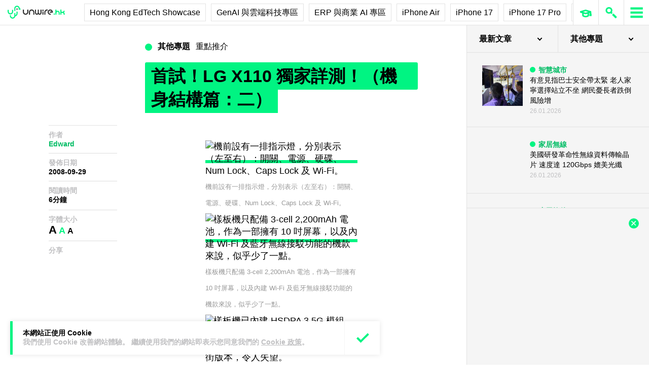

--- FILE ---
content_type: text/html; charset=UTF-8
request_url: https://unwire.hk/2008/09/29/%e9%a6%96%e8%a9%a6%ef%bc%81lg-x110-%e7%8d%a8%e5%ae%b6%e8%a9%b3%e6%b8%ac%ef%bc%81%ef%bc%88%e6%a9%9f%e8%ba%ab%e7%b5%90%e6%a7%8b%e7%af%87%ef%bc%9a%e4%ba%8c%ef%bc%89/headline/
body_size: 45048
content:
<!doctype html>
<html class="no-js" lang="zh-HK" prefix="og: https://ogp.me/ns#" >
	<head>
		<meta charset="UTF-8" />
		<meta name="viewport" content="width=device-width, initial-scale=1.0" />
		
<!-- Search Engine Optimization by Rank Math PRO - https://rankmath.com/ -->
<title>首試！LG X110 獨家詳測！（機身結構篇：二） - unwire.hk 香港</title>
<meta name="description" content="機前設有一排指示燈，分別表示（左至右）：開關、電源、硬碟、Num Lock、Caps Lock 及 Wi-Fi。"/>
<meta name="robots" content="follow, index, max-snippet:-1, max-video-preview:-1, max-image-preview:large"/>
<link rel="canonical" href="https://unwire.hk/2008/09/29/%e9%a6%96%e8%a9%a6%ef%bc%81lg-x110-%e7%8d%a8%e5%ae%b6%e8%a9%b3%e6%b8%ac%ef%bc%81%ef%bc%88%e6%a9%9f%e8%ba%ab%e7%b5%90%e6%a7%8b%e7%af%87%ef%bc%9a%e4%ba%8c%ef%bc%89/headline/" />
<meta property="og:locale" content="zh_HK" />
<meta property="og:type" content="article" />
<meta property="og:title" content="首試！LG X110 獨家詳測！（機身結構篇：二） - unwire.hk 香港" />
<meta property="og:description" content="機前設有一排指示燈，分別表示（左至右）：開關、電源、硬碟、Num Lock、Caps Lock 及 Wi-Fi。" />
<meta property="og:url" content="https://unwire.hk/2008/09/29/%e9%a6%96%e8%a9%a6%ef%bc%81lg-x110-%e7%8d%a8%e5%ae%b6%e8%a9%b3%e6%b8%ac%ef%bc%81%ef%bc%88%e6%a9%9f%e8%ba%ab%e7%b5%90%e6%a7%8b%e7%af%87%ef%bc%9a%e4%ba%8c%ef%bc%89/headline/" />
<meta property="og:site_name" content="香港 unwire.hk 玩生活．樂科技" />
<meta property="article:publisher" content="https://www.facebook.com/unwirehk/" />
<meta property="article:author" content="https://www.facebook.com/unwirehk" />
<meta property="article:tag" content="atom" />
<meta property="article:tag" content="lg" />
<meta property="article:tag" content="Netbook" />
<meta property="article:tag" content="pearl white" />
<meta property="article:tag" content="piano black" />
<meta property="article:tag" content="pink" />
<meta property="article:tag" content="x110" />
<meta property="article:tag" content="xnote mini" />
<meta property="article:section" content="重點推介" />
<meta property="og:updated_time" content="2013-05-10T18:36:15+08:00" />
<meta property="og:image" content="http://unwire.hkwp-content/uploads/2008/09/8-300x200.jpg" />
<meta property="og:image:alt" content="首試！LG X110 獨家詳測！（機身結構篇：二）" />
<meta property="article:published_time" content="2008-09-29T08:27:49+08:00" />
<meta property="article:modified_time" content="2013-05-10T18:36:15+08:00" />
<meta name="twitter:card" content="summary_large_image" />
<meta name="twitter:title" content="首試！LG X110 獨家詳測！（機身結構篇：二） - unwire.hk 香港" />
<meta name="twitter:description" content="機前設有一排指示燈，分別表示（左至右）：開關、電源、硬碟、Num Lock、Caps Lock 及 Wi-Fi。" />
<meta name="twitter:site" content="@UnwireLife" />
<meta name="twitter:creator" content="@UnwireLife" />
<meta name="twitter:image" content="http://unwire.hkwp-content/uploads/2008/09/8-300x200.jpg" />
<meta name="twitter:label1" content="Written by" />
<meta name="twitter:data1" content="Edward" />
<meta name="twitter:label2" content="Time to read" />
<meta name="twitter:data2" content="Less than a minute" />
<script type="application/ld+json" class="rank-math-schema-pro">{"@context":"https://schema.org","@graph":[{"@type":["Person","Organization"],"@id":"https://unwire.hk/#person","name":"unwire.hk","sameAs":["https://www.facebook.com/unwirehk/","https://twitter.com/UnwireLife","https://www.instagram.com/unwirehk/","https://www.linkedin.com/company/unwire.hk","https://www.youtube.com/user/unwirehktv","https://www.youtube.com/unwire"]},{"@type":"WebSite","@id":"https://unwire.hk/#website","url":"https://unwire.hk","name":"\u9999\u6e2f unwire.hk \u73a9\u751f\u6d3b\uff0e\u6a02\u79d1\u6280","publisher":{"@id":"https://unwire.hk/#person"},"inLanguage":"zh-HK"},{"@type":"ImageObject","@id":"http://unwire.hkwp-content/uploads/2008/09/8-300x200.jpg","url":"http://unwire.hkwp-content/uploads/2008/09/8-300x200.jpg","width":"200","height":"200","inLanguage":"zh-HK"},{"@type":"BreadcrumbList","@id":"https://unwire.hk/2008/09/29/%e9%a6%96%e8%a9%a6%ef%bc%81lg-x110-%e7%8d%a8%e5%ae%b6%e8%a9%b3%e6%b8%ac%ef%bc%81%ef%bc%88%e6%a9%9f%e8%ba%ab%e7%b5%90%e6%a7%8b%e7%af%87%ef%bc%9a%e4%ba%8c%ef%bc%89/headline/#breadcrumb","itemListElement":[{"@type":"ListItem","position":"1","item":{"@id":"https://unwire.hk","name":"Home"}},{"@type":"ListItem","position":"2","item":{"@id":"https://unwire.hk/category/headline/","name":"\u91cd\u9ede\u63a8\u4ecb"}},{"@type":"ListItem","position":"3","item":{"@id":"https://unwire.hk/2008/09/29/%e9%a6%96%e8%a9%a6%ef%bc%81lg-x110-%e7%8d%a8%e5%ae%b6%e8%a9%b3%e6%b8%ac%ef%bc%81%ef%bc%88%e6%a9%9f%e8%ba%ab%e7%b5%90%e6%a7%8b%e7%af%87%ef%bc%9a%e4%ba%8c%ef%bc%89/headline/","name":"\u9996\u8a66\uff01LG X110 \u7368\u5bb6\u8a73\u6e2c\uff01\uff08\u6a5f\u8eab\u7d50\u69cb\u7bc7\uff1a\u4e8c\uff09"}}]},{"@type":"WebPage","@id":"https://unwire.hk/2008/09/29/%e9%a6%96%e8%a9%a6%ef%bc%81lg-x110-%e7%8d%a8%e5%ae%b6%e8%a9%b3%e6%b8%ac%ef%bc%81%ef%bc%88%e6%a9%9f%e8%ba%ab%e7%b5%90%e6%a7%8b%e7%af%87%ef%bc%9a%e4%ba%8c%ef%bc%89/headline/#webpage","url":"https://unwire.hk/2008/09/29/%e9%a6%96%e8%a9%a6%ef%bc%81lg-x110-%e7%8d%a8%e5%ae%b6%e8%a9%b3%e6%b8%ac%ef%bc%81%ef%bc%88%e6%a9%9f%e8%ba%ab%e7%b5%90%e6%a7%8b%e7%af%87%ef%bc%9a%e4%ba%8c%ef%bc%89/headline/","name":"\u9996\u8a66\uff01LG X110 \u7368\u5bb6\u8a73\u6e2c\uff01\uff08\u6a5f\u8eab\u7d50\u69cb\u7bc7\uff1a\u4e8c\uff09 - unwire.hk \u9999\u6e2f","datePublished":"2008-09-29T08:27:49+08:00","dateModified":"2013-05-10T18:36:15+08:00","isPartOf":{"@id":"https://unwire.hk/#website"},"primaryImageOfPage":{"@id":"http://unwire.hkwp-content/uploads/2008/09/8-300x200.jpg"},"inLanguage":"zh-HK","breadcrumb":{"@id":"https://unwire.hk/2008/09/29/%e9%a6%96%e8%a9%a6%ef%bc%81lg-x110-%e7%8d%a8%e5%ae%b6%e8%a9%b3%e6%b8%ac%ef%bc%81%ef%bc%88%e6%a9%9f%e8%ba%ab%e7%b5%90%e6%a7%8b%e7%af%87%ef%bc%9a%e4%ba%8c%ef%bc%89/headline/#breadcrumb"}},{"@type":"Person","@id":"https://unwire.hk/author/agent_aa/","name":"Edward","url":"https://unwire.hk/author/agent_aa/","image":{"@type":"ImageObject","@id":"https://secure.gravatar.com/avatar/820ec8d81784423eed72968595c20e2a6b80aeac7380a31d51965ae9d747ebc3?s=96&amp;d=mm&amp;r=g","url":"https://secure.gravatar.com/avatar/820ec8d81784423eed72968595c20e2a6b80aeac7380a31d51965ae9d747ebc3?s=96&amp;d=mm&amp;r=g","caption":"Edward","inLanguage":"zh-HK"},"sameAs":["https://www.facebook.com/unwirehk"]},{"@type":"NewsArticle","headline":"\u9996\u8a66\uff01LG X110 \u7368\u5bb6\u8a73\u6e2c\uff01\uff08\u6a5f\u8eab\u7d50\u69cb\u7bc7\uff1a\u4e8c\uff09 - unwire.hk \u9999\u6e2f","datePublished":"2008-09-29T08:27:49+08:00","dateModified":"2013-05-10T18:36:15+08:00","articleSection":"\u91cd\u9ede\u63a8\u4ecb","author":{"@id":"https://unwire.hk/author/agent_aa/","name":"Edward"},"publisher":{"@id":"https://unwire.hk/#person"},"description":"\u6a5f\u524d\u8a2d\u6709\u4e00\u6392\u6307\u793a\u71c8\uff0c\u5206\u5225\u8868\u793a\uff08\u5de6\u81f3\u53f3\uff09\uff1a\u958b\u95dc\u3001\u96fb\u6e90\u3001\u786c\u789f\u3001Num Lock\u3001Caps Lock \u53ca Wi-Fi\u3002","copyrightYear":"2013","copyrightHolder":{"@id":"https://unwire.hk/#person"},"name":"\u9996\u8a66\uff01LG X110 \u7368\u5bb6\u8a73\u6e2c\uff01\uff08\u6a5f\u8eab\u7d50\u69cb\u7bc7\uff1a\u4e8c\uff09 - unwire.hk \u9999\u6e2f","@id":"https://unwire.hk/2008/09/29/%e9%a6%96%e8%a9%a6%ef%bc%81lg-x110-%e7%8d%a8%e5%ae%b6%e8%a9%b3%e6%b8%ac%ef%bc%81%ef%bc%88%e6%a9%9f%e8%ba%ab%e7%b5%90%e6%a7%8b%e7%af%87%ef%bc%9a%e4%ba%8c%ef%bc%89/headline/#richSnippet","isPartOf":{"@id":"https://unwire.hk/2008/09/29/%e9%a6%96%e8%a9%a6%ef%bc%81lg-x110-%e7%8d%a8%e5%ae%b6%e8%a9%b3%e6%b8%ac%ef%bc%81%ef%bc%88%e6%a9%9f%e8%ba%ab%e7%b5%90%e6%a7%8b%e7%af%87%ef%bc%9a%e4%ba%8c%ef%bc%89/headline/#webpage"},"image":{"@id":"http://unwire.hkwp-content/uploads/2008/09/8-300x200.jpg"},"inLanguage":"zh-HK","mainEntityOfPage":{"@id":"https://unwire.hk/2008/09/29/%e9%a6%96%e8%a9%a6%ef%bc%81lg-x110-%e7%8d%a8%e5%ae%b6%e8%a9%b3%e6%b8%ac%ef%bc%81%ef%bc%88%e6%a9%9f%e8%ba%ab%e7%b5%90%e6%a7%8b%e7%af%87%ef%bc%9a%e4%ba%8c%ef%bc%89/headline/#webpage"}}]}</script>
<!-- /Rank Math WordPress SEO plugin -->

<link rel="amphtml" href="https://unwire.hk/2008/09/29/%e9%a6%96%e8%a9%a6%ef%bc%81lg-x110-%e7%8d%a8%e5%ae%b6%e8%a9%b3%e6%b8%ac%ef%bc%81%ef%bc%88%e6%a9%9f%e8%ba%ab%e7%b5%90%e6%a7%8b%e7%af%87%ef%bc%9a%e4%ba%8c%ef%bc%89/headline/amp/" /><meta name="generator" content="AMP for WP 1.1.9"/><link rel='dns-prefetch' href='//ajax.googleapis.com' />
<link rel='dns-prefetch' href='//cdnjs.cloudflare.com' />
		<!-- This site uses the Google Analytics by MonsterInsights plugin v9.11.1 - Using Analytics tracking - https://www.monsterinsights.com/ -->
							<script src="//www.googletagmanager.com/gtag/js?id=G-RKRJV1M0T3"  data-cfasync="false" data-wpfc-render="false" type="text/javascript" async></script>
			<script data-cfasync="false" data-wpfc-render="false" type="text/javascript">
				var mi_version = '9.11.1';
				var mi_track_user = true;
				var mi_no_track_reason = '';
								var MonsterInsightsDefaultLocations = {"page_location":"https:\/\/unwire.hk\/2008\/09\/29\/%E9%A6%96%E8%A9%A6%EF%BC%81lg-x110-%E7%8D%A8%E5%AE%B6%E8%A9%B3%E6%B8%AC%EF%BC%81%EF%BC%88%E6%A9%9F%E8%BA%AB%E7%B5%90%E6%A7%8B%E7%AF%87%EF%BC%9A%E4%BA%8C%EF%BC%89\/headline\/"};
								if ( typeof MonsterInsightsPrivacyGuardFilter === 'function' ) {
					var MonsterInsightsLocations = (typeof MonsterInsightsExcludeQuery === 'object') ? MonsterInsightsPrivacyGuardFilter( MonsterInsightsExcludeQuery ) : MonsterInsightsPrivacyGuardFilter( MonsterInsightsDefaultLocations );
				} else {
					var MonsterInsightsLocations = (typeof MonsterInsightsExcludeQuery === 'object') ? MonsterInsightsExcludeQuery : MonsterInsightsDefaultLocations;
				}

								var disableStrs = [
										'ga-disable-G-RKRJV1M0T3',
									];

				/* Function to detect opted out users */
				function __gtagTrackerIsOptedOut() {
					for (var index = 0; index < disableStrs.length; index++) {
						if (document.cookie.indexOf(disableStrs[index] + '=true') > -1) {
							return true;
						}
					}

					return false;
				}

				/* Disable tracking if the opt-out cookie exists. */
				if (__gtagTrackerIsOptedOut()) {
					for (var index = 0; index < disableStrs.length; index++) {
						window[disableStrs[index]] = true;
					}
				}

				/* Opt-out function */
				function __gtagTrackerOptout() {
					for (var index = 0; index < disableStrs.length; index++) {
						document.cookie = disableStrs[index] + '=true; expires=Thu, 31 Dec 2099 23:59:59 UTC; path=/';
						window[disableStrs[index]] = true;
					}
				}

				if ('undefined' === typeof gaOptout) {
					function gaOptout() {
						__gtagTrackerOptout();
					}
				}
								window.dataLayer = window.dataLayer || [];

				window.MonsterInsightsDualTracker = {
					helpers: {},
					trackers: {},
				};
				if (mi_track_user) {
					function __gtagDataLayer() {
						dataLayer.push(arguments);
					}

					function __gtagTracker(type, name, parameters) {
						if (!parameters) {
							parameters = {};
						}

						if (parameters.send_to) {
							__gtagDataLayer.apply(null, arguments);
							return;
						}

						if (type === 'event') {
														parameters.send_to = monsterinsights_frontend.v4_id;
							var hookName = name;
							if (typeof parameters['event_category'] !== 'undefined') {
								hookName = parameters['event_category'] + ':' + name;
							}

							if (typeof MonsterInsightsDualTracker.trackers[hookName] !== 'undefined') {
								MonsterInsightsDualTracker.trackers[hookName](parameters);
							} else {
								__gtagDataLayer('event', name, parameters);
							}
							
						} else {
							__gtagDataLayer.apply(null, arguments);
						}
					}

					__gtagTracker('js', new Date());
					__gtagTracker('set', {
						'developer_id.dZGIzZG': true,
											});
					if ( MonsterInsightsLocations.page_location ) {
						__gtagTracker('set', MonsterInsightsLocations);
					}
										__gtagTracker('config', 'G-RKRJV1M0T3', {"forceSSL":"true","link_attribution":"true"} );
										window.gtag = __gtagTracker;										(function () {
						/* https://developers.google.com/analytics/devguides/collection/analyticsjs/ */
						/* ga and __gaTracker compatibility shim. */
						var noopfn = function () {
							return null;
						};
						var newtracker = function () {
							return new Tracker();
						};
						var Tracker = function () {
							return null;
						};
						var p = Tracker.prototype;
						p.get = noopfn;
						p.set = noopfn;
						p.send = function () {
							var args = Array.prototype.slice.call(arguments);
							args.unshift('send');
							__gaTracker.apply(null, args);
						};
						var __gaTracker = function () {
							var len = arguments.length;
							if (len === 0) {
								return;
							}
							var f = arguments[len - 1];
							if (typeof f !== 'object' || f === null || typeof f.hitCallback !== 'function') {
								if ('send' === arguments[0]) {
									var hitConverted, hitObject = false, action;
									if ('event' === arguments[1]) {
										if ('undefined' !== typeof arguments[3]) {
											hitObject = {
												'eventAction': arguments[3],
												'eventCategory': arguments[2],
												'eventLabel': arguments[4],
												'value': arguments[5] ? arguments[5] : 1,
											}
										}
									}
									if ('pageview' === arguments[1]) {
										if ('undefined' !== typeof arguments[2]) {
											hitObject = {
												'eventAction': 'page_view',
												'page_path': arguments[2],
											}
										}
									}
									if (typeof arguments[2] === 'object') {
										hitObject = arguments[2];
									}
									if (typeof arguments[5] === 'object') {
										Object.assign(hitObject, arguments[5]);
									}
									if ('undefined' !== typeof arguments[1].hitType) {
										hitObject = arguments[1];
										if ('pageview' === hitObject.hitType) {
											hitObject.eventAction = 'page_view';
										}
									}
									if (hitObject) {
										action = 'timing' === arguments[1].hitType ? 'timing_complete' : hitObject.eventAction;
										hitConverted = mapArgs(hitObject);
										__gtagTracker('event', action, hitConverted);
									}
								}
								return;
							}

							function mapArgs(args) {
								var arg, hit = {};
								var gaMap = {
									'eventCategory': 'event_category',
									'eventAction': 'event_action',
									'eventLabel': 'event_label',
									'eventValue': 'event_value',
									'nonInteraction': 'non_interaction',
									'timingCategory': 'event_category',
									'timingVar': 'name',
									'timingValue': 'value',
									'timingLabel': 'event_label',
									'page': 'page_path',
									'location': 'page_location',
									'title': 'page_title',
									'referrer' : 'page_referrer',
								};
								for (arg in args) {
																		if (!(!args.hasOwnProperty(arg) || !gaMap.hasOwnProperty(arg))) {
										hit[gaMap[arg]] = args[arg];
									} else {
										hit[arg] = args[arg];
									}
								}
								return hit;
							}

							try {
								f.hitCallback();
							} catch (ex) {
							}
						};
						__gaTracker.create = newtracker;
						__gaTracker.getByName = newtracker;
						__gaTracker.getAll = function () {
							return [];
						};
						__gaTracker.remove = noopfn;
						__gaTracker.loaded = true;
						window['__gaTracker'] = __gaTracker;
					})();
									} else {
										console.log("");
					(function () {
						function __gtagTracker() {
							return null;
						}

						window['__gtagTracker'] = __gtagTracker;
						window['gtag'] = __gtagTracker;
					})();
									}
			</script>
							<!-- / Google Analytics by MonsterInsights -->
		<style id='wp-img-auto-sizes-contain-inline-css' type='text/css'>
img:is([sizes=auto i],[sizes^="auto," i]){contain-intrinsic-size:3000px 1500px}
/*# sourceURL=wp-img-auto-sizes-contain-inline-css */
</style>
<link rel='stylesheet' id='vote-css' href='https://cdn.unwire.hk/wp-content/plugins/vote/public/css/vote-public.css?ver=1.0.0' type='text/css' media='all' />
<link rel='stylesheet' id='subscribe-forms-css-css' href='https://cdn.unwire.hk/wp-content/plugins/easy-social-share-buttons3/assets/modules/subscribe-forms.min.css?ver=10.8' type='text/css' media='all' />
<link rel='stylesheet' id='essb-social-profiles-css' href='https://cdn.unwire.hk/wp-content/plugins/easy-social-share-buttons3/lib/modules/social-followers-counter/assets/social-profiles.min.css?ver=10.8' type='text/css' media='all' />
<link rel='stylesheet' id='easy-social-share-buttons-css' href='https://cdn.unwire.hk/wp-content/plugins/easy-social-share-buttons3/assets/css/easy-social-share-buttons.min.css?ver=10.8' type='text/css' media='all' />
<style id='easy-social-share-buttons-inline-css' type='text/css'>
.essb-social-followers-variables { --essb-sf-color-threads:#000000;}.essb-fc-bg-threads, .essb-fc-hbg-threads:hover{ background-color: var( --essb-sf-color-threads ); } .essb-fc-c-threads, .essb-fc-hc-threads:hover { color: var( --essb-sf-color-threads ); fill: var( --essb-sf-color-threads ); } .essb-fc-border-threads, .essb-fc-hborder-threads:hover{ border-color: var( --essb-sf-color-threads ); }.essb-fc-network-airbnb svg { max-width: 32px; }.essb_links .essb_link_threads { --essb-network: #000000}
/*# sourceURL=easy-social-share-buttons-inline-css */
</style>
<link rel='stylesheet' id='main-stylesheet-css' href='https://cdn.unwire.hk/wp-content/themes/unwire/dist/assets/css/app.css?ver=2.10.4' type='text/css' media='all' />
<link rel='stylesheet' id='newsletter-css' href='https://cdn.unwire.hk/wp-content/plugins/newsletter/style.css?ver=9.1.0' type='text/css' media='all' />
<link rel='stylesheet' id='__EPYT__style-css' href='https://cdn.unwire.hk/wp-content/plugins/youtube-embed-plus/styles/ytprefs.min.css?ver=14.2.4' type='text/css' media='all' />
<style id='__EPYT__style-inline-css' type='text/css'>

                .epyt-gallery-thumb {
                        width: 33.333%;
                }
                
/*# sourceURL=__EPYT__style-inline-css */
</style>
<script type="text/javascript" src="https://cdn.unwire.hk/wp-content/plugins/google-analytics-premium/assets/js/frontend-gtag.min.js?ver=9.11.1" id="monsterinsights-frontend-script-js" async="async" data-wp-strategy="async"></script>
<script data-cfasync="false" data-wpfc-render="false" type="text/javascript" id='monsterinsights-frontend-script-js-extra'>/* <![CDATA[ */
var monsterinsights_frontend = {"js_events_tracking":"true","download_extensions":"doc,pdf,ppt,zip,xls,docx,pptx,xlsx","inbound_paths":"[{\"path\":\"\\\/go\\\/\",\"label\":\"affiliate\"},{\"path\":\"\\\/recommend\\\/\",\"label\":\"affiliate\"}]","home_url":"https:\/\/unwire.hk","hash_tracking":"false","v4_id":"G-RKRJV1M0T3"};/* ]]> */
</script>
<script type="text/javascript" src="https://ajax.googleapis.com/ajax/libs/jquery/3.2.1/jquery.min.js?ver=3.2.1" id="jquery-js"></script>
<script type="text/javascript" src="https://cdn.unwire.hk/wp-content/plugins/vote/public/js/vote-public.js?ver=1.0.0" id="vote-js"></script>
<script type="text/javascript" src="https://cdnjs.cloudflare.com/ajax/libs/gsap/2.0.0/plugins/CSSPlugin.min.js?ver=1.20.4" id="tweenmax-css-js"></script>
<script type="text/javascript" src="https://cdnjs.cloudflare.com/ajax/libs/gsap/2.0.0/plugins/ScrollToPlugin.min.js?ver=1.20.4" id="tweenmax-scroll-js"></script>
<script type="text/javascript" src="https://cdnjs.cloudflare.com/ajax/libs/gsap/1.20.4/TweenMax.min.js?ver=1.20.4" id="tweenmax-js"></script>
<script type="text/javascript" src="https://cdn.unwire.hk/wp-content/themes/unwire/static/js/flickity.pkgd.min.js?ver=1.0" id="flickity-js"></script>
<script type="text/javascript" src="https://cdn.unwire.hk/wp-content/themes/unwire/static/js/bodyScrollLock.min.js?ver=6.9" id="body_scroll_lock-js"></script>
<script type="text/javascript" id="__ytprefs__-js-extra">
/* <![CDATA[ */
var _EPYT_ = {"ajaxurl":"https://unwire.hk/wp-admin/admin-ajax.php","security":"9a1e50f148","gallery_scrolloffset":"20","eppathtoscripts":"https://unwire.hk/wp-content/plugins/youtube-embed-plus/scripts/","eppath":"https://unwire.hk/wp-content/plugins/youtube-embed-plus/","epresponsiveselector":"[\"iframe.__youtube_prefs__\"]","epdovol":"1","version":"14.2.4","evselector":"iframe.__youtube_prefs__[src], iframe[src*=\"youtube.com/embed/\"], iframe[src*=\"youtube-nocookie.com/embed/\"]","ajax_compat":"","maxres_facade":"eager","ytapi_load":"light","pause_others":"","stopMobileBuffer":"1","facade_mode":"","not_live_on_channel":""};
//# sourceURL=__ytprefs__-js-extra
/* ]]> */
</script>
<script type="text/javascript" src="https://cdn.unwire.hk/wp-content/plugins/youtube-embed-plus/scripts/ytprefs.min.js?ver=14.2.4" id="__ytprefs__-js"></script>
<script type='text/javascript'>window.presslabs = {"home_url":"https:\/\/unwire.hk"}</script><script type='text/javascript'>
	(function () {
		var pl_beacon = document.createElement('script');
		pl_beacon.type = 'text/javascript';
		pl_beacon.async = true;
		var host = 'https://unwire.hk';
		if ('https:' == document.location.protocol) {
			host = host.replace('http://', 'https://');
		}
		pl_beacon.src = host + '/' + 'mKGqAA1MFbon' + '.js?ts=' + Math.floor((Math.random() * 100000) + 1);
		var first_script_tag = document.getElementsByTagName('script')[0];
		first_script_tag.parentNode.insertBefore(pl_beacon, first_script_tag);
	})();
</script>
<script type="text/javascript">var _sf_startpt=(new Date()).getTime()</script>
  <script src="https://cdn.onesignal.com/sdks/web/v16/OneSignalSDK.page.js" defer></script>
  <script>
          window.OneSignalDeferred = window.OneSignalDeferred || [];
          OneSignalDeferred.push(async function(OneSignal) {
            await OneSignal.init({
              appId: "55493a9e-5173-4e63-8adc-d34ec278016f",
              serviceWorkerOverrideForTypical: true,
              path: "https://unwire.hk/wp-content/plugins/onesignal-free-web-push-notifications/sdk_files/",
              serviceWorkerParam: { scope: "/wp-content/plugins/onesignal-free-web-push-notifications/sdk_files/push/onesignal/" },
              serviceWorkerPath: "OneSignalSDKWorker.js",
            });
          });

          // Unregister the legacy OneSignal service worker to prevent scope conflicts
          if (navigator.serviceWorker) {
            navigator.serviceWorker.getRegistrations().then((registrations) => {
              // Iterate through all registered service workers
              registrations.forEach((registration) => {
                // Check the script URL to identify the specific service worker
                if (registration.active && registration.active.scriptURL.includes('OneSignalSDKWorker.js.php')) {
                  // Unregister the service worker
                  registration.unregister().then((success) => {
                    if (success) {
                      console.log('OneSignalSW: Successfully unregistered:', registration.active.scriptURL);
                    } else {
                      console.log('OneSignalSW: Failed to unregister:', registration.active.scriptURL);
                    }
                  });
                }
              });
            }).catch((error) => {
              console.error('Error fetching service worker registrations:', error);
            });
        }
        </script>
<link rel="apple-touch-icon" sizes="180x180" href="/wp-content/uploads/fbrfg/apple-touch-icon.png">
<link rel="icon" type="image/png" sizes="32x32" href="/wp-content/uploads/fbrfg/favicon-32x32.png">
<link rel="icon" type="image/png" sizes="16x16" href="/wp-content/uploads/fbrfg/favicon-16x16.png">
<link rel="manifest" href="/wp-content/uploads/fbrfg/site.webmanifest">
<link rel="mask-icon" href="/wp-content/uploads/fbrfg/safari-pinned-tab.svg" color="#00f482">
<link rel="shortcut icon" href="/wp-content/uploads/fbrfg/favicon.ico">
<meta name="msapplication-TileColor" content="#da532c">
<meta name="msapplication-config" content="/wp-content/uploads/fbrfg/browserconfig.xml">
<meta name="theme-color" content="#ffffff"><script type="text/javascript">
    (function() {
        /** CONFIGURATION START **/
        var _sf_async_config = window._sf_async_config = (window._sf_async_config || {});

        _sf_async_config.uid = 61732;
        _sf_async_config.domain = "unwire.hk";
        _sf_async_config.flickerControl = false;
        _sf_async_config.useCanonical = true;
        _sf_async_config.useCanonicalDomain = true;
        _sf_async_config.sections = "重點推介";
        _sf_async_config.authors = "Edward";
        /** CONFIGURATION END **/
        function loadChartbeat() {
            var e = document.createElement("script");
            var n = document.getElementsByTagName("script")[0];
            e.type = "text/javascript";
            e.async = true;
            e.src = "//static.chartbeat.com/js/chartbeat.js";
            n.parentNode.insertBefore(e, n);
        }
        loadChartbeat();
     })();
</script>		<style type="text/css" id="wp-custom-css">
			.index__elementWrapper--_nGdS{
	max-width:60%;
}
/*
.spotim-light
{
	width:80%;
}*/

/*#spotim-specific{
	display:none !important;
}
.resize-manager__resizeManagerContainer___1QT8Z{
	display:none !important;
}*/
.video-container {
  max-width: 1200px;
  margin: 0 auto;
}

.video-container iframe {
  width: 100%;
  aspect-ratio: 16 / 9; 
  height: auto;
  display: block;
}
footer.footer
{
	position:sticky !important;
}
.fb-embed-container {
  padding: 1.5rem;
  border-radius: 1.5rem;
  border: 2px solid #d1d5db;
  max-width: 560px;
  width: 100%;
  margin: 2rem auto;
}

.fb-embed-container .title {
  font-size: 1.5rem;
  font-weight: 700;
  color: #1f2937;
  margin-bottom: 1.5rem;
  display: flex;
  align-items: center;
  text-align: left;
  position: relative;
  padding-left: 1.5rem;
}

.fb-embed-container .title::before {
  content: '';
  position: absolute;
  left: 0;
  top: 50%;
  transform: translateY(-50%);
  width: 4px;
  height: 1.5rem;
  background-color: #00f485;
}

.fb-embed-container iframe {
  width: 100%;
  border: none;
  aspect-ratio: 500 / 530; 
  height: auto;            
}

.fb-embed-container .cta {
  margin-top: 0.5rem;
  text-align: right;
}

.fb-embed-container .cta a {
  display: inline-block;
  background-color: #00f485;
  color: #000000;
  font-size: 1.25rem;
  font-weight: 800;
  padding: 0.75rem 1.25rem;
  border-radius: 0.75rem;
  text-decoration: none;
  transition: background-color 0.3s ease;
}

.fb-embed-container .cta a:hover {
  background-color: #00cc75;
}

@media (max-width: 600px) {
  .fb-embed-container {
    padding: 1rem;
  }

  .fb-embed-container .title {
    font-size: 1.25rem;
    padding-left: 1.2rem;
    margin-bottom: 1.2rem;
  }

  .fb-embed-container .title::before {
    width: 3px;
    height: 1.2rem;
  }

  .fb-embed-container iframe {
    aspect-ratio: 500 / 530;
    height: auto;
  }

  .fb-embed-container .cta a {
    font-size: 1rem;
    padding: 0.5rem 1rem;
  }
}

.related-posts {
    background-color: #fafafa; 
    padding: 25px; 
    margin: 20px 0; 
	border-radius: 20px;
}
	.related-posts blockquote {
    margin: 10px ; 
    padding: 10; 
    border-left: none; 
}
.fw-block {
	display:none!important
}
.fb-page {
	display:none!important
}
		</style>
				<script async='async' src='https://www.googletagservices.com/tag/js/gpt.js'></script>
		<script>
			var googletag = googletag || {};
			googletag.cmd = googletag.cmd || [];
		</script>
		<script>
		  	googletag.cmd.push(function() {
			    googletag.defineSlot('/1070067/homepage_superbanner', [728, 90], 'div-gpt-ad-1529571774980-0').addService(googletag.pubads());
			    googletag.defineSlot('/1070067/homepage_Lrec1', [300, 250], 'div-gpt-ad-1529571774980-1').addService(googletag.pubads());
			    // googletag.defineSlot('/1070067/ROS_superbanner', [[970, 250], [728, 90], [980, 120]], 'div-gpt-ad-1529571774980-2').addService(googletag.pubads());
			    // googletag.defineSlot('/1070067/ROS_Lrec1', [[336, 280], [300, 600], [300, 250]], 'div-gpt-ad-1529571774980-3').addService(googletag.pubads());
			    googletag.pubads().enableSingleRequest();
			    googletag.pubads().collapseEmptyDivs();
			    googletag.enableServices();
		  	});
		</script>
				<!-- swiftype date use -->
		<meta class="swiftype" name="published_at" data-type="date" content="2008-09-29T8:27" />
		<meta class="swiftype" name='info' data-type='string' content='機前設有一排指示燈，分別表示（左至右）：開關、電源、硬碟、Num Lock、Caps Lock 及 Wi-Fi。' />
		<meta class='swiftype' name='image' data-type='enum' content='' />
		<meta class='swiftype' name='sections' data-type='string' content="重點推介" />
		<meta class="swiftype" name="tags" data-type="string" content="atom" /><meta class="swiftype" name="tags" data-type="string" content="lg" /><meta class="swiftype" name="tags" data-type="string" content="Netbook" /><meta class="swiftype" name="tags" data-type="string" content="pearl white" /><meta class="swiftype" name="tags" data-type="string" content="piano black" /><meta class="swiftype" name="tags" data-type="string" content="pink" /><meta class="swiftype" name="tags" data-type="string" content="x110" /><meta class="swiftype" name="tags" data-type="string" content="xnote mini" />    <style>
    /* Popup 遮罩 */
    #meiliOverlay {
        display: none;
        position: fixed;
        top: 0;
        left: 0;
        width: 100%;
        height: 100%;
        background: rgba(255,255,255,0.95);
        z-index: 99999;
        overflow-y: auto;
    }

    /* 內容容器 - 調整為全寬 */
    #meiliWrapper {
        width: 100%;
        margin: 60px 0;
        padding: 0 40px;
        box-sizing: border-box;
    }

    /* Search input - 改為 underline only 樣式 */
    #meiliSearchInput {
        width: 100%;
        padding: 3.125rem 14vw;
        font-size: 2.125rem;
        font-weight: 600;
        color: #00f482;
        border: none;
        border-bottom: rgba(226,226,226,.9) 1px solid;
        background: rgba(255,255,255);
        outline: none;
        box-sizing: border-box;
        caret-color: #00f485;
    }

    /* Progress bar */
    #meiliProgressBar {
        width: 100%;
        height: 4px;
        background: transparent;
        position: relative;
        margin-top: -1px;
        display: none;
    }

    #meiliProgressBar .progress-fill {
        height: 100%;
        background: #00f485;
        width: 0%;
        transition: width 0.3s ease;
    }

    /* Placeholder 樣式 */
    #meiliSearchInput::placeholder {
        color: #999;
        opacity: 1;
    }

    /* Result container */
    #meiliSearchResults {
        margin-top: 0px;
  	    display: none;
        background:  rgba(255,255,255);
        box-sizing: border-box;
    }

    /* 每條結果 */
    #meiliSearchResults div {
        padding: 1rem 14vw;
        cursor: pointer;
        border-bottom: 1px solid rgba(226,226,226,.5);
        font-size: 18px;
        transition: background-color 0.2s ease;
    }

    /* 顯示所有結果連結 */
    #meiliSearchResults .show-all-link {
        padding: 0.5rem 14vw;
        font-size: .875rem;
		font-weight: 600;
        color: #000;
        border-bottom: 1px solid rgba(226,226,226,.3);
    }

    #meiliSearchResults div:last-child {
        border-bottom: none;
    }

    #meiliSearchResults div:hover {
        background: rgba(240,240,240,0.3);
    }

    /* 高亮 */
    .highlight {
        background-color: #00f485;
        font-style: normal;
        padding: 2px 4px;
        border-radius: 3px;
    }

    /* 關閉按鈕 - 圓形 button 版本 */
    #meiliCloseBtn {
        position: absolute;
        top: 20px;
        right: 30px;
        width: 40px;
        height: 40px;
        line-height: 40px;
        text-align: center;
        background-color: #00f485;
        color: #000;
        font-size: 24px;
        font-weight: bold;
        border-radius: 50%;
        cursor: pointer;
        box-shadow: 0 2px 6px rgba(0,0,0,0.2);
        user-select: none;
        transition: background-color 0.2s ease;
    }
    
    #meiliCloseBtn:hover {
        background-color: #00e378;
    }

    /* 響應式設計 */
    @media (max-width: 768px) {
        #meiliWrapper {
            padding: 0 20px;
        }
        
        #meiliSearchInput {
            font-size: 24px;
            padding: 16px 0;
            color: #00f485;
        }
        
        #meiliCloseBtn {
            right: 20px;
            width: 36px;
            height: 36px;
            line-height: 36px;
            font-size: 20px;
        }
       #meiliSearchResults div {
        padding: 16px 0;
        cursor: pointer;
        border-bottom: 1px solid rgba(226,226,226,.5);
        font-size: 18px;
        transition: background-color 0.2s ease;
    	}
    	
    	#meiliSearchResults .show-all-link {
            padding: 8px 0;
            font-size: 12px;
            color: #666;
            border-bottom: 1px solid rgba(226,226,226,.3);
        }
    }
    </style>

    <!-- Popup layer -->
    <div id="meiliOverlay">
        <span id="meiliCloseBtn">&times;</span>
        <div id="meiliWrapper">
            <input type="text" id="meiliSearchInput" placeholder="" autofocus>
            <div id="meiliProgressBar">
                <div class="progress-fill"></div>
            </div>
            <div id="meiliSearchResults"></div>
        </div>
    </div>

    <script>
    (function(){
        const API_URL = "https://search.unwire.hk/indexes/post/search";
        const API_KEY = "86fa0ab662247f75bc5e661f8aa01774eb83d109c1d39c7cb926698768fc5737";

        const overlay = document.getElementById("meiliOverlay");
        const closeBtn = document.getElementById("meiliCloseBtn");
        const input = document.getElementById("meiliSearchInput");
        const resultsDiv = document.getElementById("meiliSearchResults");
        const progressBar = document.getElementById("meiliProgressBar");
        const progressFill = progressBar.querySelector('.progress-fill');

        let debounceTimer = null;
        let abortController = null;
        let progressTimer = null;

        function escapeHtml(text) {
            const div = document.createElement('div');
            div.textContent = text;
            return div.innerHTML;
        }

        function escapeRegExp(string) {
            return string.replace(/[.*+?^${}()|[\]\\]/g, '\\$&');
        }

        function highlightTextSafe(text, query) {
            if (!query) return escapeHtml(text);
            const regex = new RegExp(query.split(' ').map(escapeRegExp).join('|'), 'gi');
            return escapeHtml(text).replace(regex, match => `<span class="highlight">${match}</span>`);
        }

        function startProgressBar() {
            progressBar.style.display = 'block';
            progressFill.style.width = '20%';
            
            // 模擬進度增長
            let progress = 20;
            progressTimer = setInterval(() => {
                progress += Math.random() * 15;
                if (progress > 80) progress = 80; // 最多到80%，等API完成後到100%
                progressFill.style.width = progress + '%';
            }, 100);
        }

        function completeProgressBar() {
            if (progressTimer) {
                clearInterval(progressTimer);
                progressTimer = null;
            }
            progressFill.style.width = '100%';
            // 讓100%狀態顯示更長時間，讓用戶能看到完成效果
            setTimeout(() => {
                progressBar.style.display = 'none';
                progressFill.style.width = '0%';
            }, 1200);
        }

        function hideProgressBar() {
            if (progressTimer) {
                clearInterval(progressTimer);
                progressTimer = null;
            }
            progressBar.style.display = 'none';
            progressFill.style.width = '0%';
        }

        function redirectToSearchPage(query) {
            const searchKeyword = query.replace(/\s+/g, '+'); // 將空格替換為 + 號
            const searchUrl = `https://unwire.hk/search/${searchKeyword}`;
            window.location.href = searchUrl;
        }

        function performSearch() {
            const query = input.value.trim();
            if (!query) {
                resultsDiv.innerHTML = "";
                resultsDiv.style.display = "none";
                hideProgressBar();
                return;
            }

            // 開始進度條
            startProgressBar();

            if (abortController) abortController.abort();
            abortController = new AbortController();

            fetch(API_URL, {
                method: "POST",
                headers: {
                    "Content-Type": "application/json",
                    "Authorization": `Bearer ${API_KEY}`
                },
                body: JSON.stringify({ q: query, limit: 10, sort: ["id:desc"] }),
                signal: abortController.signal
            })
            .then(res => res.json())
            .then(data => {
                if (!data.hits || data.hits.length === 0) {
                    resultsDiv.innerHTML = "<div>沒有找到相關結果</div>";
                    resultsDiv.style.display = "block";
                    completeProgressBar();
                    return;
                }

                resultsDiv.innerHTML = '';
                
                // 添加 "顯示所有結果" 連結
                const showAllDiv = document.createElement('div');
                showAllDiv.className = 'show-all-link';
                showAllDiv.innerHTML = '→ 顯示所有結果';
                const searchKeyword = query.replace(/\s+/g, '+'); // 將空格替換為 + 號
                const searchUrl = `https://unwire.hk/search/${searchKeyword}`;
                showAllDiv.addEventListener('click', () => {
                    window.location.href = searchUrl;
                });
                resultsDiv.appendChild(showAllDiv);
                
                // 添加搜索結果
                data.hits.forEach(hit => {
                    const title = hit._formatted?.title || hit.title || hit.id;
                    const safeHTML = highlightTextSafe(title, query);

                    const div = document.createElement('div');
                    div.innerHTML = safeHTML;
                    div.addEventListener('click', () => {
                        window.location.href = hit.link;
                    });
                    resultsDiv.appendChild(div);
                });
                resultsDiv.style.display = "block";
                completeProgressBar();
            })
            .catch(err => {
                if (err.name === 'AbortError') {
                    hideProgressBar();
                    return;
                }
                console.error(err);
                resultsDiv.innerHTML = "<div>搜索出現錯誤，請重試</div>";
                resultsDiv.style.display = "block";
                completeProgressBar();
            });
        }

        input.addEventListener("input", function() {
            clearTimeout(debounceTimer);
            debounceTimer = setTimeout(performSearch, 200);
        });

        // 新增：處理 Enter 鍵
        input.addEventListener("keydown", function(e) {
            if (e.key === "Enter") {
                e.preventDefault(); // 防止默認行為
                const query = input.value.trim();
                if (query) {
                    redirectToSearchPage(query);
                }
            }
        });

        // 關閉 popup
        closeBtn.addEventListener("click", () => {
            overlay.style.display = "none";
            input.value = "";
            resultsDiv.innerHTML = "";
            resultsDiv.style.display = "none";
            hideProgressBar();
        });

        // ESC 關閉
        document.addEventListener("keydown", (e) => {
            if (e.key === "Escape") {
                overlay.style.display = "none";
                input.value = "";
                resultsDiv.innerHTML = "";
                resultsDiv.style.display = "none";
                hideProgressBar();
            }
        });

        // 全局函數供 header icon 呼叫
        window.openMeiliSearch = function() {
            overlay.style.display = "block";
            setTimeout(() => input.focus(), 100);
        };
    })();
    </script>
    	<style id='global-styles-inline-css' type='text/css'>
:root{--wp--preset--aspect-ratio--square: 1;--wp--preset--aspect-ratio--4-3: 4/3;--wp--preset--aspect-ratio--3-4: 3/4;--wp--preset--aspect-ratio--3-2: 3/2;--wp--preset--aspect-ratio--2-3: 2/3;--wp--preset--aspect-ratio--16-9: 16/9;--wp--preset--aspect-ratio--9-16: 9/16;--wp--preset--color--black: #000000;--wp--preset--color--cyan-bluish-gray: #abb8c3;--wp--preset--color--white: #ffffff;--wp--preset--color--pale-pink: #f78da7;--wp--preset--color--vivid-red: #cf2e2e;--wp--preset--color--luminous-vivid-orange: #ff6900;--wp--preset--color--luminous-vivid-amber: #fcb900;--wp--preset--color--light-green-cyan: #7bdcb5;--wp--preset--color--vivid-green-cyan: #00d084;--wp--preset--color--pale-cyan-blue: #8ed1fc;--wp--preset--color--vivid-cyan-blue: #0693e3;--wp--preset--color--vivid-purple: #9b51e0;--wp--preset--gradient--vivid-cyan-blue-to-vivid-purple: linear-gradient(135deg,rgb(6,147,227) 0%,rgb(155,81,224) 100%);--wp--preset--gradient--light-green-cyan-to-vivid-green-cyan: linear-gradient(135deg,rgb(122,220,180) 0%,rgb(0,208,130) 100%);--wp--preset--gradient--luminous-vivid-amber-to-luminous-vivid-orange: linear-gradient(135deg,rgb(252,185,0) 0%,rgb(255,105,0) 100%);--wp--preset--gradient--luminous-vivid-orange-to-vivid-red: linear-gradient(135deg,rgb(255,105,0) 0%,rgb(207,46,46) 100%);--wp--preset--gradient--very-light-gray-to-cyan-bluish-gray: linear-gradient(135deg,rgb(238,238,238) 0%,rgb(169,184,195) 100%);--wp--preset--gradient--cool-to-warm-spectrum: linear-gradient(135deg,rgb(74,234,220) 0%,rgb(151,120,209) 20%,rgb(207,42,186) 40%,rgb(238,44,130) 60%,rgb(251,105,98) 80%,rgb(254,248,76) 100%);--wp--preset--gradient--blush-light-purple: linear-gradient(135deg,rgb(255,206,236) 0%,rgb(152,150,240) 100%);--wp--preset--gradient--blush-bordeaux: linear-gradient(135deg,rgb(254,205,165) 0%,rgb(254,45,45) 50%,rgb(107,0,62) 100%);--wp--preset--gradient--luminous-dusk: linear-gradient(135deg,rgb(255,203,112) 0%,rgb(199,81,192) 50%,rgb(65,88,208) 100%);--wp--preset--gradient--pale-ocean: linear-gradient(135deg,rgb(255,245,203) 0%,rgb(182,227,212) 50%,rgb(51,167,181) 100%);--wp--preset--gradient--electric-grass: linear-gradient(135deg,rgb(202,248,128) 0%,rgb(113,206,126) 100%);--wp--preset--gradient--midnight: linear-gradient(135deg,rgb(2,3,129) 0%,rgb(40,116,252) 100%);--wp--preset--font-size--small: 13px;--wp--preset--font-size--medium: 20px;--wp--preset--font-size--large: 36px;--wp--preset--font-size--x-large: 42px;--wp--preset--spacing--20: 0.44rem;--wp--preset--spacing--30: 0.67rem;--wp--preset--spacing--40: 1rem;--wp--preset--spacing--50: 1.5rem;--wp--preset--spacing--60: 2.25rem;--wp--preset--spacing--70: 3.38rem;--wp--preset--spacing--80: 5.06rem;--wp--preset--shadow--natural: 6px 6px 9px rgba(0, 0, 0, 0.2);--wp--preset--shadow--deep: 12px 12px 50px rgba(0, 0, 0, 0.4);--wp--preset--shadow--sharp: 6px 6px 0px rgba(0, 0, 0, 0.2);--wp--preset--shadow--outlined: 6px 6px 0px -3px rgb(255, 255, 255), 6px 6px rgb(0, 0, 0);--wp--preset--shadow--crisp: 6px 6px 0px rgb(0, 0, 0);}:where(.is-layout-flex){gap: 0.5em;}:where(.is-layout-grid){gap: 0.5em;}body .is-layout-flex{display: flex;}.is-layout-flex{flex-wrap: wrap;align-items: center;}.is-layout-flex > :is(*, div){margin: 0;}body .is-layout-grid{display: grid;}.is-layout-grid > :is(*, div){margin: 0;}:where(.wp-block-columns.is-layout-flex){gap: 2em;}:where(.wp-block-columns.is-layout-grid){gap: 2em;}:where(.wp-block-post-template.is-layout-flex){gap: 1.25em;}:where(.wp-block-post-template.is-layout-grid){gap: 1.25em;}.has-black-color{color: var(--wp--preset--color--black) !important;}.has-cyan-bluish-gray-color{color: var(--wp--preset--color--cyan-bluish-gray) !important;}.has-white-color{color: var(--wp--preset--color--white) !important;}.has-pale-pink-color{color: var(--wp--preset--color--pale-pink) !important;}.has-vivid-red-color{color: var(--wp--preset--color--vivid-red) !important;}.has-luminous-vivid-orange-color{color: var(--wp--preset--color--luminous-vivid-orange) !important;}.has-luminous-vivid-amber-color{color: var(--wp--preset--color--luminous-vivid-amber) !important;}.has-light-green-cyan-color{color: var(--wp--preset--color--light-green-cyan) !important;}.has-vivid-green-cyan-color{color: var(--wp--preset--color--vivid-green-cyan) !important;}.has-pale-cyan-blue-color{color: var(--wp--preset--color--pale-cyan-blue) !important;}.has-vivid-cyan-blue-color{color: var(--wp--preset--color--vivid-cyan-blue) !important;}.has-vivid-purple-color{color: var(--wp--preset--color--vivid-purple) !important;}.has-black-background-color{background-color: var(--wp--preset--color--black) !important;}.has-cyan-bluish-gray-background-color{background-color: var(--wp--preset--color--cyan-bluish-gray) !important;}.has-white-background-color{background-color: var(--wp--preset--color--white) !important;}.has-pale-pink-background-color{background-color: var(--wp--preset--color--pale-pink) !important;}.has-vivid-red-background-color{background-color: var(--wp--preset--color--vivid-red) !important;}.has-luminous-vivid-orange-background-color{background-color: var(--wp--preset--color--luminous-vivid-orange) !important;}.has-luminous-vivid-amber-background-color{background-color: var(--wp--preset--color--luminous-vivid-amber) !important;}.has-light-green-cyan-background-color{background-color: var(--wp--preset--color--light-green-cyan) !important;}.has-vivid-green-cyan-background-color{background-color: var(--wp--preset--color--vivid-green-cyan) !important;}.has-pale-cyan-blue-background-color{background-color: var(--wp--preset--color--pale-cyan-blue) !important;}.has-vivid-cyan-blue-background-color{background-color: var(--wp--preset--color--vivid-cyan-blue) !important;}.has-vivid-purple-background-color{background-color: var(--wp--preset--color--vivid-purple) !important;}.has-black-border-color{border-color: var(--wp--preset--color--black) !important;}.has-cyan-bluish-gray-border-color{border-color: var(--wp--preset--color--cyan-bluish-gray) !important;}.has-white-border-color{border-color: var(--wp--preset--color--white) !important;}.has-pale-pink-border-color{border-color: var(--wp--preset--color--pale-pink) !important;}.has-vivid-red-border-color{border-color: var(--wp--preset--color--vivid-red) !important;}.has-luminous-vivid-orange-border-color{border-color: var(--wp--preset--color--luminous-vivid-orange) !important;}.has-luminous-vivid-amber-border-color{border-color: var(--wp--preset--color--luminous-vivid-amber) !important;}.has-light-green-cyan-border-color{border-color: var(--wp--preset--color--light-green-cyan) !important;}.has-vivid-green-cyan-border-color{border-color: var(--wp--preset--color--vivid-green-cyan) !important;}.has-pale-cyan-blue-border-color{border-color: var(--wp--preset--color--pale-cyan-blue) !important;}.has-vivid-cyan-blue-border-color{border-color: var(--wp--preset--color--vivid-cyan-blue) !important;}.has-vivid-purple-border-color{border-color: var(--wp--preset--color--vivid-purple) !important;}.has-vivid-cyan-blue-to-vivid-purple-gradient-background{background: var(--wp--preset--gradient--vivid-cyan-blue-to-vivid-purple) !important;}.has-light-green-cyan-to-vivid-green-cyan-gradient-background{background: var(--wp--preset--gradient--light-green-cyan-to-vivid-green-cyan) !important;}.has-luminous-vivid-amber-to-luminous-vivid-orange-gradient-background{background: var(--wp--preset--gradient--luminous-vivid-amber-to-luminous-vivid-orange) !important;}.has-luminous-vivid-orange-to-vivid-red-gradient-background{background: var(--wp--preset--gradient--luminous-vivid-orange-to-vivid-red) !important;}.has-very-light-gray-to-cyan-bluish-gray-gradient-background{background: var(--wp--preset--gradient--very-light-gray-to-cyan-bluish-gray) !important;}.has-cool-to-warm-spectrum-gradient-background{background: var(--wp--preset--gradient--cool-to-warm-spectrum) !important;}.has-blush-light-purple-gradient-background{background: var(--wp--preset--gradient--blush-light-purple) !important;}.has-blush-bordeaux-gradient-background{background: var(--wp--preset--gradient--blush-bordeaux) !important;}.has-luminous-dusk-gradient-background{background: var(--wp--preset--gradient--luminous-dusk) !important;}.has-pale-ocean-gradient-background{background: var(--wp--preset--gradient--pale-ocean) !important;}.has-electric-grass-gradient-background{background: var(--wp--preset--gradient--electric-grass) !important;}.has-midnight-gradient-background{background: var(--wp--preset--gradient--midnight) !important;}.has-small-font-size{font-size: var(--wp--preset--font-size--small) !important;}.has-medium-font-size{font-size: var(--wp--preset--font-size--medium) !important;}.has-large-font-size{font-size: var(--wp--preset--font-size--large) !important;}.has-x-large-font-size{font-size: var(--wp--preset--font-size--x-large) !important;}
/*# sourceURL=global-styles-inline-css */
</style>
</head>
		<body class="wp-singular post-template-default single single-post postid-283 single-format-standard wp-theme-unwire  desktop-fixed-header desktop-ignore-scroll essb-10.8">

	<div id="fb-root"></div>
	<script>(function(d, s, id) {
	  var js, fjs = d.getElementsByTagName(s)[0];
	  if (d.getElementById(id)) return;
	  js = d.createElement(s); js.id = id;
	  js.src = 'https://connect.facebook.net/zh_HK/sdk.js#xfbml=1&version=v3.0&appId=&autoLogAppEvents=1';
	  fjs.parentNode.insertBefore(js, fjs);
	}(document, 'script', 'facebook-jssdk'));</script>

		
		<header class="site-header" role="banner">
		<nav class="site-navigation top-bar" role="navigation"></nav>
		<div class="top-bar-left">
			<div class="site-desktop-title top-bar-title">
				<a href="https://unwire.hk/" rel="home"><img src="https://cdn.unwire.hk/wp-content/uploads/2019/06/logo-small.svg" width="113" height="26" alt="香港 unwire.hk 玩生活．樂科技" title="香港 unwire.hk 玩生活．樂科技" /></a>
			</div>
		</div>
					<div id="top-bar-post-title"><div><span class="you-are-reading"><img src="/wp-content/themes/unwire/dist/assets/images/icons/you-are-reading.png" width="126" height="31" alt="you are reading" style="padding-bottom: 4px; width: 4rem;" /></span><span class="title">首試！LG X110 獨家詳測！（機身結構篇：二）</span></div></div>
				<div class="top-bar-right">
			<ul id="top-bar-control">
									<li class="post-control"><button class="prev-post" type="button"><span>Prev Post</span></button></li>
					<li class="post-control"><button class="next-post" type="button"><span>Next Post</span></button></li>
									<li><a class="learn" href="https://list.unwire.hk" target="_blank"><span>Learn</span></a></li>
					<li><button id="search-button" class="search" type="button"><span>Search</span></button></li>
					<li class="menu-button-wrapper"><button id="menu-button" class="menu" type="button"><span>Menu</span></button></li>
			</ul>
			<style>
				#top-bar-control li a.learn{
					background-image: url(https://cdn.unwire.hk/wp-content/themes/unwire/dist/assets/images/icons/icon-learn-1.svg);
				}
			</style>
					</div>
						<div class="top-bar-tags">
			<div class="top-bar-tags-container">
				<ul>
																							<li><a href="https://unwire.hk/tag/hong-kong-edtech-showcase/" target="_self">Hong Kong EdTech Showcase</a></li>
																				<li><a href="https://unwire.hk/tag/genai-cloud/" target="_self">GenAI 與雲端科技專區</a></li>
																				<li><a href="https://unwire.hk/tag/erp-business-ai/" target="_self">ERP 與商業 AI 專區</a></li>
																				<li><a href="https://unwire.hk/tag/iphone-air/" target="_self">iPhone Air</a></li>
																				<li><a href="https://unwire.hk/tag/iphone-17/" target="_self">iPhone 17</a></li>
																				<li><a href="https://unwire.hk/tag/iphone-17-pro/" target="_self">iPhone 17 Pro</a></li>
																				<li><a href="https://unwire.hk/tag/airpods-pro-3/" target="_self">AirPods Pro 3</a></li>
																				<li><a href="https://unwire.hk/tag/apple-watch-ultra-3/" target="_self">Apple Watch Ultra 3</a></li>
																				<li><a href="https://unwire.hk/tag/apple-watch-series-11/" target="_self">Apple Watch Series 11</a></li>
																				<li><a href="https://unwire.hk/tag/galaxy-z-fold-7/" target="_self">Galaxy Z Fold 7</a></li>
																				<li><a href="https://unwire.hk/tag/galaxy-z-flip7/" target="_self">Galaxy Z Flip7</a></li>
																				<li><a href="https://unwire.hk/tag/switch-2/" target="_self">Switch 2</a></li>
																				<li><a href="https://unwire.hk/tag/iphone-16e/" target="_self">iPhone 16e</a></li>
																				<li><a href="https://unwire.hk/tag/galaxy-s25-%e7%b3%bb%e5%88%97/" target="_self">Galaxy S25 系列</a></li>
																				<li><a href="https://unwire.hk/tag/nvidia-rtx-50/" target="_self">NVIDIA RTX 50</a></li>
																				<li><a href="https://unwire.hk/tag/ces2025/" target="_self">CES2025</a></li>
																				<li><a href="https://unwire.hk/tag/nothing-ear-open/" target="_self">Nothing Ear (Open)</a></li>
																				<li><a href="https://unwire.hk/tag/mate-xt/" target="_self">Mate XT</a></li>
																				<li><a href="https://unwire.hk/tag/dji-neo/" target="_self">DJI Neo</a></li>
																				<li><a href="https://unwire.hk/tag/iphone-16/" target="_self">iPhone 16</a></li>
																				<li><a href="https://unwire.hk/tag/airpods-4/" target="_self">AirPods 4</a></li>
																				<li><a href="https://unwire.hk/tag/apple-watch-series-10/" target="_self">Apple Watch Series 10</a></li>
																				<li><a href="https://unwire.hk/tag/ps-portal/" target="_self">PS Portal</a></li>
																				<li><a href="https://unwire.hk/tag/watch-ultra/" target="_self">Watch Ultra</a></li>
																				<li><a href="https://unwire.hk/tag/galaxy-buds3-pro/" target="_self">Galaxy Buds3 Pro</a></li>
																				<li><a href="https://unwire.hk/tag/galaxy-z-flip6/" target="_self">Galaxy Z Flip6</a></li>
																				<li><a href="https://unwire.hk/tag/bowers-wilkins-pi8/" target="_self">Bowers &amp; Wilkins Pi8</a></li>
																				<li><a href="https://unwire.hk/tag/activo-p1/" target="_self">Activo P1</a></li>
																				<li><a href="https://unwire.hk/tag/sony-zv-e10-ii/" target="_self">Sony ZV-E10 II</a></li>
																				<li><a href="https://unwire.hk/tag/dyson-ontrac/" target="_self">Dyson OnTrac</a></li>
																				<li><a href="https://unwire.hk/tag/surface-laptop-gen-7/" target="_self">Surface Laptop Gen 7</a></li>
																				<li><a href="https://unwire.hk/tag/apple-vision-pro/" target="_self">Apple Vision Pro</a></li>
																				<li><a href="https://unwire.hk/tag/lumix-s9/" target="_self">Lumix S9</a></li>
																				<li><a href="https://unwire.hk/tag/cambridge-audio-evo-one/" target="_self">Cambridge Audio Evo One</a></li>
																				<li><a href="https://unwire.hk/tag/%e5%a4%a9%e9%80%9a%e8%a1%9b%e6%98%9f/" target="_self">天通衛星</a></li>
																				<li><a href="https://unwire.hk/tag/elite-x360-1040-g11/" target="_self">Elite x360 1040 G11</a></li>
																				<li><a href="https://unwire.hk/tag/mix-flip/" target="_self">MIX Flip</a></li>
																				<li><a href="https://unwire.hk/tag/galaxy-z-fold6/" target="_self">Galaxy Z Fold6</a></li>
																				<li><a href="https://unwire.hk/tag/netgear-rs300/" target="_self">NETGEAR RS300</a></li>
																				<li><a href="https://unwire.hk/tag/pentax-17/" target="_self">PENTAX 17</a></li>
																				<li><a href="https://unwire.hk/tag/shokz-openfit-air/" target="_self">Shokz OpenFit Air</a></li>
																				<li><a href="https://unwire.hk/tag/stealth-18/" target="_self">Stealth 18</a></li>
																				<li><a href="https://unwire.hk/tag/magicbook-art-14/" target="_self">MagicBook Art 14</a></li>
																				<li><a href="https://unwire.hk/tag/magic-v3/" target="_self">Magic V3</a></li>
																				<li><a href="https://unwire.hk/tag/buds3-pro/" target="_self">Buds3 Pro</a></li>
																				<li><a href="https://unwire.hk/tag/galaxy-watch-ultra/" target="_self">Galaxy Watch Ultra</a></li>
																				<li><a href="https://unwire.hk/tag/cmf-phone-1/" target="_self">CMF Phone 1</a></li>
																				<li><a href="https://unwire.hk/tag/melomania-p100/" target="_self">Melomania P100</a></li>
																				<li><a href="https://unwire.hk/tag/reno-12-pro/" target="_self">Reno 12 Pro</a></li>
																				<li><a href="https://unwire.hk/tag/sennheiser-accentum-true-wireless/" target="_self">Sennheiser ACCENTUM True Wireless</a></li>
																							<!-- array(50) {
  [0]=>
  int(64673)
  [1]=>
  int(56954)
  [2]=>
  int(60486)
  [3]=>
  int(6034)
  [4]=>
  int(55913)
  [5]=>
  int(57371)
  [6]=>
  int(60280)
  [7]=>
  int(57298)
  [8]=>
  int(64891)
  [9]=>
  int(58598)
  [10]=>
  int(59511)
  [11]=>
  int(54836)
  [12]=>
  int(59546)
  [13]=>
  int(59714)
  [14]=>
  int(59595)
  [15]=>
  int(59591)
  [16]=>
  int(58613)
  [17]=>
  int(58515)
  [18]=>
  int(58196)
  [19]=>
  int(54319)
  [20]=>
  int(55884)
  [21]=>
  int(55912)
  [22]=>
  int(56057)
  [23]=>
  int(57994)
  [24]=>
  int(57473)
  [25]=>
  int(57646)
  [26]=>
  int(58349)
  [27]=>
  int(58300)
  [28]=>
  int(57883)
  [29]=>
  int(58063)
  [30]=>
  int(58130)
  [31]=>
  int(54507)
  [32]=>
  int(57509)
  [33]=>
  int(58243)
  [34]=>
  int(57386)
  [35]=>
  int(57758)
  [36]=>
  int(58087)
  [37]=>
  int(56567)
  [38]=>
  int(58166)
  [39]=>
  int(58057)
  [40]=>
  int(57959)
  [41]=>
  int(57615)
  [42]=>
  int(58035)
  [43]=>
  int(58032)
  [44]=>
  int(57991)
  [45]=>
  int(57889)
  [46]=>
  int(57974)
  [47]=>
  int(58167)
  [48]=>
  int(57970)
  [49]=>
  int(57804)
}
 -->
									</ul>
			</div>
		</div>
		<script>
			window.swiftype = {
				url: "https://search-api.swiftype.com/api/v1/public/engines/search.json?spelling=strict&per_page=10&page={page_placeholder}&q={query_placeholder}&engine_key=zXym1YLRmzP5Ap5fnyZp",				unwire_store_section: "Unwire List",				unwire_store_domain: "list.unwire.hk",				replace_strings: ["– UNWIRE LIST","| 香港 UNWIRE.HK 玩生活．樂科技"]			};
		</script>
		<div id="search-panel">
			<div id="search-container">
				<form id="search-form" method="GET" action="https://unwire.hk">
					<input id="search-field" name="s" type="text" placeholder="" />
					<div id="search-progress"><span></span></div>
					<div id="search-popular-tags">
					<div class="tags-container">
							<div class="title">熱門標籤</div>
													</div>
					</div>
				</form>
				<div id="search-results">
					<div id="search-stat">
						<div>
							<a id="search-link" data-search="https://unwire.hk/search/" href="https://unwire.hk/search/"><span>顯示所有結果</span></a>
							<div id="search-text">
								<span class="text">我們有</span>
								<span class="cnt">0</span>
								<span class="text">篇關於</span>
								<span class="keyword"></span>
								<span class="text">的文章</span>
							</div>
						</div>
					</div>
					<div id="search-result-rows-wrapper">
						<ul id="search-result-rows"></ul>
						<div id="search-result-empty">沒有相關<span class="search-text"></span>的結果<br/>請嘗試搜尋其他關鍵字</div>
					</div>
				</div>
			</div>
		</div>
		<div id="menu-panel">
			<div id="menu-container">
				<div id="menu-container-inner">
					<div id="menu-top-container-wrapper">
						<div id="menu-control">
							<buttton id="menu-close"><svg height="25" viewBox="0 0 25 25" width="25" xmlns="http://www.w3.org/2000/svg"><g fill="none" fill-rule="evenodd" stroke="#00f582" stroke-linecap="square" stroke-width="4" transform="translate(3 3)"><path d="m.44230769.5 18.09355311 18.0935531"/><path d="m14 1 4 4" transform="matrix(-1 0 0 1 32 0)"/><path d="m.45891759 9.51660989 9.07694321 9.07694321" transform="matrix(-1 0 0 1 10 0)"/></g></svg></buttton>
							<div id="menu-social-network">
															</div>
						</div>
						<div id="menu-container-top">
							<div id="menu-container-top-inner">
								<div class="menu-section">
									<div class="menu-section-title">文章分類</div>
									<ul>
																					<li>
																								<span class="first-level"><a href="https://unwire.hk/parent_category/product-review/">產品評測</a></span>
																									<div class="sub-list">
														<ul>
																															<li><span><a href="https://unwire.hk/category/review-2/">評測</a></span></li>
																													</ul>
													</div>
																							</li>
																					<li>
																								<span class="first-level"><a href="https://unwire.hk/parent_category/3c-tech/">3C科技</a></span>
																									<div class="sub-list">
														<ul>
																															<li><span><a href="https://unwire.hk/category/wireless-home/">家居無線</a></span></li>
																															<li><span><a href="https://unwire.hk/category/mobile-phone/">手提電話</a></span></li>
																															<li><span><a href="https://unwire.hk/category/dc/">數碼相機</a></span></li>
																															<li><span><a href="https://unwire.hk/category/notebook/">流動電腦</a></span></li>
																															<li><span><a href="https://unwire.hk/category/mobile-music/">流動音樂</a></span></li>
																															<li><span><a href="https://unwire.hk/category/parts/">配件</a></span></li>
																													</ul>
													</div>
																							</li>
																					<li>
																								<span class="first-level"><a href="https://unwire.hk/parent_category/genai-cloud/">GenAI 與雲端科技專區</a></span>
																							<li>
																								<span class="first-level"><a href="https://unwire.hk/parent_category/entertainment/">科技娛樂</a></span>
																									<div class="sub-list">
														<ul>
																															<li><span><a href="https://unwire.hk/category/life-tech/">生活科技</a></span></li>
																															<li><span><a href="https://unwire.hk/category/fun-tech/">科技新聞</a></span></li>
																															<li><span><a href="https://unwire.hk/category/hottopic/">生活娛樂</a></span></li>
																															<li><span><a href="https://unwire.hk/category/japan-gadget/">潮日物報</a></span></li>
																															<li><span><a href="https://unwire.hk/category/learning/">生活學習</a></span></li>
																															<li><span><a href="https://unwire.hk/category/shop_guide/">買物情報</a></span></li>
																															<li><span><a href="https://unwire.hk/category/game-channel/">遊戲情報</a></span></li>
																															<li><span><a href="https://unwire.hk/category/movie-2/">影視娛樂</a></span></li>
																													</ul>
													</div>
																							</li>
																					<li>
																								<span class="first-level"><a href="https://unwire.hk/parent_category/biztech-3/">bizTECH</a></span>
																							<li>
																								<span class="first-level"><a href="https://unwire.hk/parent_category/business-tech/">商業科技</a></span>
																									<div class="sub-list">
														<ul>
																															<li><span><a href="https://unwire.hk/category/tech-secure/">資訊保安</a></span></li>
																															<li><span><a href="https://unwire.hk/category/unwirepro/">Unwire Pro</a></span></li>
																															<li><span><a href="https://unwire.hk/category/google/">google</a></span></li>
																															<li><span><a href="https://unwire.hk/category/3d-%e6%89%93%e5%8d%b0/">3D 打印</a></span></li>
																													</ul>
													</div>
																							</li>
																					<li>
																								<span class="first-level"><a href="https://unwire.hk/parent_category/interview/">專訪評論</a></span>
																									<div class="sub-list">
														<ul>
																															<li><span><a href="https://unwire.hk/category/people-interview/">人物專訪</a></span></li>
																															<li><span><a href="https://unwire.hk/category/column/">獨立評論</a></span></li>
																													</ul>
													</div>
																							</li>
																					<li>
																								<span class="first-level"><a href="https://unwire.hk/parent_category/software/">應用軟件</a></span>
																									<div class="sub-list">
														<ul>
																															<li><span><a href="https://unwire.hk/category/software/">應用軟件</a></span></li>
																													</ul>
													</div>
																							</li>
																					<li>
																								<span class="first-level"><a href="https://unwire.hk/parent_category/tutorial/">教學</a></span>
																									<div class="sub-list">
														<ul>
																															<li><span><a href="https://unwire.hk/category/tips-2/">實用技巧</a></span></li>
																													</ul>
													</div>
																							</li>
																					<li>
																								<span class="first-level"><a href="https://unwire.hk/parent_category/topics/">其他專題</a></span>
																									<div class="sub-list">
														<ul>
																															<li><span><a href="https://unwire.hk/category/site_news/">網站最新動向</a></span></li>
																															<li><span><a href="https://unwire.hk/category/site_news/event-report/">網站活動報告</a></span></li>
																															<li><span><a href="https://unwire.hk/category/headline/">重點推介</a></span></li>
																															<li><span><a href="https://unwire.hk/category/unwire_podcast/">unwire TV</a></span></li>
																													</ul>
													</div>
																							</li>
																			</ul>
								</div>
								<div class="menu-section">
									<div class="menu-section-title">其他</div>
									<ul><li id="menu-item-824114" class="menu-item menu-item-type-post_type menu-item-object-page menu-item-824114"><span class="first-level"><a href="https://unwire.hk/unwire-tv/">unwire TV</a></span></li>
</ul>								</div>
							</div>
							<div id="menu-container-top-side">
															</div>
						</div>
						<div id="menu-container-top-extended"></div>
					</div>
					<div id="menu-container-other">
						<div id="menu-container-middle">
							<div class="subscribe-info">
								<div class="title">訂閱最新科技情報</div>
								<div class="title-intro">更多精彩文章每日送到電子郵箱</div>
							</div>
							<form class="subscribe-form">
								<input name="email" type="text" placeholder="輸入電郵地址" />
								<button type="submit"><span>Submit</span></button>
							</form>
						</div>
						<div id="menu-container-bottom">
									                        <div class="copyright">&copy; 2026 UNWIRE.HK</div>
		                    		                    		                        <div class="website-intro">玩生活‧樂科技 | 有趣科技產品新聞、評測    承印人 bMedia ltd 香港觀塘大業街一號 禧年工業大廈5樓</div>
		                    						</div>
					</div>
				</div>
			</div>
		</div>
	</header>
	<div id="cookie" class="notification hide">
		<div id="status">本網站正使用 Cookie</div>
		<div id="msg">我們使用 Cookie 改善網站體驗。 繼續使用我們的網站即表示您同意我們的 <a href="#">Cookie 政策</a>。 </div>
		<div id="btn"><svg width="25" height="20" xmlns="http://www.w3.org/2000/svg"><path d="M8.5 16.815L1.442 9.757 8.5 16.815 23.5 2l-15 14.815zm0 0l.036.036-.036-.036-.036.036.036-.036z" stroke="#00F482" stroke-width="4" fill="none" fill-rule="evenodd" stroke-linecap="square"/></svg></div>
	</div>
	<div id="message" class="notification hide">
		<div id="status"></div>
		<div id="msg"></div>
	</div>
<script>
// 外掛 anti swiftype pop up + milessearch open + iOS focus
document.addEventListener('DOMContentLoaded', function(){
    const searchBtn = document.getElementById('search-button');
    if(!searchBtn) return;

    // 初始阻止所有 click
    let meiliReady = false;

    const clickHandler = e => {
        e.preventDefault();
        e.stopPropagation();

        if(meiliReady && typeof window.openMeiliSearch === 'function'){
            // 先打開 overlay
            window.openMeiliSearch();

            // 直接 user action 內做 focus (解決 iOS 問題)
            const input = document.getElementById('meiliSearchInput');
            if(input){
                input.focus();
                try {
                    input.setSelectionRange(input.value.length, input.value.length);
                } catch(err) {
                    // 某啲瀏覽器唔支援 setSelectionRange，安全忽略
                }
            }
        } else {
            console.log('MeiliSearch not ready yet, blocking Swiftype');
        }
    };

    // capture 模式 → 阻止 Swiftype listener
    searchBtn.addEventListener('click', clickHandler, true);

    // 定時檢查 Meili 是否 ready
    const checkMeiliLoaded = () => {
        if(typeof window.openMeiliSearch === 'function'){
            meiliReady = true;
            console.log('MeiliSearch ready, click now works');
        } else {
            setTimeout(checkMeiliLoaded, 100);
        }
    };
    checkMeiliLoaded();

    // 可選：關閉後 reset 狀態
    const meiliCloseBtn = document.querySelector('.meili-close-button'); // 改成你 Meili X selector
    if(meiliCloseBtn){
        meiliCloseBtn.addEventListener('click', () => {
            meiliReady = false;
            setTimeout(checkMeiliLoaded, 100);
        });
    }
});
</script>



<div class="main-container full">
	<div class="main-grid">
					<main class="main-content">
				<script type="text/javascript">
					if(window.ga_pageviewed){
						window.ga_pageviewed.push(283);
					}else{
						window.ga_pageviewed = [283];
					}
				</script>
								<main class="main-article active-article"  data-permalink="https://unwire.hk/2008/09/29/%e9%a6%96%e8%a9%a6%ef%bc%81lg-x110-%e7%8d%a8%e5%ae%b6%e8%a9%b3%e6%b8%ac%ef%bc%81%ef%bc%88%e6%a9%9f%e8%ba%ab%e7%b5%90%e6%a7%8b%e7%af%87%ef%bc%9a%e4%ba%8c%ef%bc%89/headline/" data-ajaxurl="https://unwire.hk/wp-admin/admin-ajax.php" data-posturl="/2008/09/29/%e9%a6%96%e8%a9%a6%ef%bc%81lg-x110-%e7%8d%a8%e5%ae%b6%e8%a9%b3%e6%b8%ac%ef%bc%81%ef%bc%88%e6%a9%9f%e8%ba%ab%e7%b5%90%e6%a7%8b%e7%af%87%ef%bc%9a%e4%ba%8c%ef%bc%89/headline/" data-postname="首試！LG X110 獨家詳測！（機身結構篇：二）" data-postid="283" data-posttitle="首試！LG X110 獨家詳測！（機身結構篇：二）">
										
<article id="post-283" class="post-283 post type-post status-publish format-standard hentry category-headline tag-atom tag-lg tag-netbook tag-pearl-white tag-piano-black tag-pink tag-x110 tag-xnote-mini">
		<div class="post-article-block">
		<div class="block-side"></div>
		<div class="block-main">
							<ul class="post-category">
																<li data-gacd1="其他專題"><a href="https://unwire.hk/parent_category/topics/" target="_self">其他專題</a></li>
																	<li><a href="https://unwire.hk/category/headline/" target="_self">重點推介</a></li>
															</ul>
					</div>
	</div>
	<div class="post-article-block">
		<div class="block-side"></div>
		<div class="block-main">
			<header>
				<h1 class="article-title"><div class="line-1"><div><div><span>首</span><span>試</span><span>！</span><span>L</span><span>G</span><span>&nbsp;</span><span>X</span><span>1</span><span>1</span><span>0</span><span>&nbsp;</span><span>獨</span><span>家</span><span>詳</span><span>測</span><span>！</span><span>（</span><span>機</span><span>身</span><span>結</span><span>構</span><span>篇</span><span>：</span><span>二</span><span>）</span></div></div></div></h1>			</header>
		</div>
	</div>
	<div class="post-article-block featured-image-block">
		<div class="block-side">
																							</div>
		<div class="block-main">
					</div>
	</div>
	<div class="post-article-block post-info-block">
		<div id="post-info-side-283" class="block-side post-info-side">
			<div id="post-info-283" class="post-info">
    <ul>
        <li class="post-author" data-gacd2="Edward">
            <div class="key">作者</div>
            <div class="value"><a href="https://unwire.hk/author/agent_aa/" title="「Edward」的文章" rel="author">Edward</a></div>
        </li>
        <li class="post-date">
			<div class="key">發佈日期</div><!--    -->
			<div class="value">2008-09-29</div>
		</li>
        <li class="post-reading-time">
            <div class="key">閱讀時間</div>
            <div class="value">6分鐘</div>
        </li>
        <li class="post-accessibility">
            <div class="key">字體大小</div>
            <div class="value">
                <ul class="post-font-sizes">
                    <li><button class="post-font-size font-l" data-fontsize="font-l">A</button></li>
                    <li><button class="post-font-size font-m" data-fontsize="font-m">A</button></li>
                    <li><button class="post-font-size font-s" data-fontsize="font-s">A</button></li>
                </ul>
            </div>
        </li>
    </ul>
       <div id="post-extra-283" class="post-extra">
        <div id="post-extra-floating-283" class="post-extra-floating">
            <div id="post-share-283" class="post-share">
                <div class="key">分享</div>
                <div class="value">
                    <ul class="post-social-networks">
                        <li>
                            <div class="fb-like" data-href="https://unwire.hk/2008/09/29/%e9%a6%96%e8%a9%a6%ef%bc%81lg-x110-%e7%8d%a8%e5%ae%b6%e8%a9%b3%e6%b8%ac%ef%bc%81%ef%bc%88%e6%a9%9f%e8%ba%ab%e7%b5%90%e6%a7%8b%e7%af%87%ef%bc%9a%e4%ba%8c%ef%bc%89/headline/" data-layout="button_count" data-action="like" data-size="small" data-show-faces="false" data-share="true"></div>
                        </li>
                        <li></li>
                    </ul>
                </div>
            </div>
        </div>
    </div>
</div>		</div>
		<div class="block-main">
									<div id="entry-content-283" class="entry-content" data-swiftype-name="body" data-swiftype-type="text">
				<div id="div-gpt-ad-1562154639005-283-1" class="google-ad img320_250_normal mobile-only" style="height:250px; width:320px;">
					<script>
						googletag.cmd.push(function() {
							googletag.defineSlot('/1070067/Lrec_campaign_top', [300, 250], 'div-gpt-ad-1562154639005-283-1').addService(googletag.pubads());
							googletag.display('div-gpt-ad-1562154639005-283-1');
						});
					</script>
				</div>
								<figure id="attachment_264" aria-describedby="caption-attachment-264" style="width: 300px" class="wp-caption aligncenter"><a href="http://unwire.hkwp-content/uploads/2008/09/8.jpg"><img fetchpriority="high" decoding="async" class="size-medium wp-image-264" title="8" src="http://unwire.hkwp-content/uploads/2008/09/8-300x200.jpg" alt="機前設有一排指示燈，分別表示（左至右）：開關、電源、硬碟、Num Lock、Caps Lock 及 Wi-Fi。" width="300" height="200" /></a><figcaption id="caption-attachment-264" class="wp-caption-text">機前設有一排指示燈，分別表示（左至右）：開關、電源、硬碟、Num Lock、Caps Lock 及 Wi-Fi。</figcaption></figure>
<figure id="attachment_265" aria-describedby="caption-attachment-265" style="width: 300px" class="wp-caption aligncenter"><a href="http://unwire.hkwp-content/uploads/2008/09/9.jpg"><img decoding="async" class="size-medium wp-image-265" title="9" src="http://unwire.hkwp-content/uploads/2008/09/9-300x200.jpg" alt="樣板機只配備 3-cell 2,200mAh 電池，作為一部擁有 10 吋屏幕，以及內建 Wi-Fi 及藍牙無線接駁功能的機款來說，似乎少了一點。" width="300" height="200" /></a><figcaption id="caption-attachment-265" class="wp-caption-text">樣板機只配備 3-cell 2,200mAh 電池，作為一部擁有 10 吋屏幕，以及內建 Wi-Fi 及藍牙無線接駁功能的機款來說，似乎少了一點。</figcaption></figure>
<figure id="attachment_266" aria-describedby="caption-attachment-266" style="width: 300px" class="wp-caption aligncenter"><a href="http://unwire.hkwp-content/uploads/2008/09/10.jpg"><img decoding="async" class="size-medium wp-image-266" title="10" src="http://unwire.hkwp-content/uploads/2008/09/10-300x200.jpg" alt="樣板機已內建 HSDPA 3.5G 模組，可實現隨時隨地作流動上網。不過香港代理暫時決定不會將此功能加進賣街版本，令人失望。" width="300" height="200" /></a><figcaption id="caption-attachment-266" class="wp-caption-text">樣板機已內建 HSDPA 3.5G 模組，可實現隨時隨地作流動上網。不過香港代理暫時決定不會將此功能加進賣街版本，令人失望。</figcaption></figure>
<figure id="attachment_267" aria-describedby="caption-attachment-267" style="width: 300px" class="wp-caption aligncenter"><a href="http://unwire.hkwp-content/uploads/2008/09/11.jpg"><img loading="lazy" decoding="async" class="size-medium wp-image-267" title="11" src="http://unwire.hkwp-content/uploads/2008/09/11-300x200.jpg" alt="一對喇叭單元設於機底左、右下角，而前方採用向上彎的設計，令音量不致因平放電腦在桌面時，因單元被覆蓋而減少。" width="300" height="200" /></a><figcaption id="caption-attachment-267" class="wp-caption-text">一對喇叭單元設於機底左、右下角，而前方採用向上彎的設計，令音量不致因平放電腦在桌面時，因單元被覆蓋而減少。</figcaption></figure>
<figure id="attachment_268" aria-describedby="caption-attachment-268" style="width: 300px" class="wp-caption aligncenter"><a href="http://unwire.hkwp-content/uploads/2008/09/121.png"><img loading="lazy" decoding="async" class="size-medium wp-image-268" title="121" src="http://unwire.hkwp-content/uploads/2008/09/121-300x192.png" alt="用家可使用內建的 130 萬像素 webcam，配合附送的《YouCam》軟件玩自拍相片或短片。" width="300" height="192" srcset="https://cdn.unwire.hk/wp-content/uploads/2008/09/121-300x192.png 300w, https://cdn.unwire.hk/wp-content/uploads/2008/09/121.png 799w" sizes="auto, (max-width: 639px) 98vw, (max-width: 1199px) 64vw, 300px" /></a><figcaption id="caption-attachment-268" class="wp-caption-text">用家可使用內建的 130 萬像素 webcam，配合附送的《YouCam》軟件玩自拍相片或短片。</figcaption></figure>
<figure id="attachment_269" aria-describedby="caption-attachment-269" style="width: 185px" class="wp-caption aligncenter"><a href="http://unwire.hkwp-content/uploads/2008/09/131.png"><img loading="lazy" decoding="async" class="size-medium wp-image-269" title="131" src="http://unwire.hkwp-content/uploads/2008/09/131-185x300.png" alt="用家更可即時將拍下短片上載至個人《YouTube》戶口。" width="185" height="300" srcset="https://cdn.unwire.hk/wp-content/uploads/2008/09/131-185x300.png 185w, https://cdn.unwire.hk/wp-content/uploads/2008/09/131.png 351w" sizes="auto, (max-width: 639px) 98vw, (max-width: 1199px) 64vw, 185px" /></a><figcaption id="caption-attachment-269" class="wp-caption-text">用家更可即時將拍下短片上載至個人《YouTube》戶口。</figcaption></figure>
<figure id="attachment_272" aria-describedby="caption-attachment-272" style="width: 300px" class="wp-caption aligncenter"><a href="http://unwire.hkwp-content/uploads/2008/09/14.png"><img loading="lazy" decoding="async" class="size-medium wp-image-272" title="14" src="http://unwire.hkwp-content/uploads/2008/09/14-300x284.png" alt="內建《Xtreme Surround System》，以軟件加強 3D 音效表現。" width="300" height="284" srcset="https://cdn.unwire.hk/wp-content/uploads/2008/09/14-300x284.png 300w, https://cdn.unwire.hk/wp-content/uploads/2008/09/14.png 579w" sizes="auto, (max-width: 639px) 98vw, (max-width: 1199px) 64vw, 300px" /></a><figcaption id="caption-attachment-272" class="wp-caption-text">內建《Xtreme Surround System》，以軟件加強 3D 音效表現。</figcaption></figure>
<figure id="attachment_273" aria-describedby="caption-attachment-273" style="width: 300px" class="wp-caption aligncenter"><a href="http://unwire.hkwp-content/uploads/2008/09/151.png"><img loading="lazy" decoding="async" class="size-medium wp-image-273" title="151" src="http://unwire.hkwp-content/uploads/2008/09/151-300x175.png" alt="用家更可按個人喜好，自設在不同情況下使用不同音效 Profiles。" width="300" height="175" srcset="https://cdn.unwire.hk/wp-content/uploads/2008/09/151-300x175.png 300w, https://cdn.unwire.hk/wp-content/uploads/2008/09/151.png 1024w" sizes="auto, (max-width: 639px) 98vw, (max-width: 1199px) 64vw, 300px" /></a><figcaption id="caption-attachment-273" class="wp-caption-text">用家更可按個人喜好，自設在不同情況下使用不同音效 Profiles。</figcaption></figure>
<figure id="attachment_274" aria-describedby="caption-attachment-274" style="width: 300px" class="wp-caption aligncenter"><a href="http://unwire.hkwp-content/uploads/2008/09/161.png"><img loading="lazy" decoding="async" class="size-medium wp-image-274" title="161" src="http://unwire.hkwp-content/uploads/2008/09/161-300x175.png" alt="證實樣板機確實內建 HSDPA 3.5G 模組，圖為記者使用 3HK HSDPA 網絡卡接駁上網的情況。" width="300" height="175" srcset="https://cdn.unwire.hk/wp-content/uploads/2008/09/161-300x175.png 300w, https://cdn.unwire.hk/wp-content/uploads/2008/09/161.png 1024w" sizes="auto, (max-width: 639px) 98vw, (max-width: 1199px) 64vw, 300px" /></a><figcaption id="caption-attachment-274" class="wp-caption-text">證實樣板機確實內建 HSDPA 3.5G 模組，圖為記者使用 3HK HSDPA 網絡卡接駁上網的情況。</figcaption></figure>
<figure id="attachment_276" aria-describedby="caption-attachment-276" style="width: 300px" class="wp-caption aligncenter"><a href="http://unwire.hkwp-content/uploads/2008/09/171.png"><img loading="lazy" decoding="async" class="size-medium wp-image-276" title="171" src="http://unwire.hkwp-content/uploads/2008/09/171-300x192.png" alt="本身已內建各個國家的 HSDPA 接駁設定，只須選定再按「OK」便可設定完成，十分簡單。" width="300" height="192" srcset="https://cdn.unwire.hk/wp-content/uploads/2008/09/171-300x192.png 300w, https://cdn.unwire.hk/wp-content/uploads/2008/09/171.png 750w" sizes="auto, (max-width: 639px) 98vw, (max-width: 1199px) 64vw, 300px" /></a><figcaption id="caption-attachment-276" class="wp-caption-text">本身已內建各個國家的 HSDPA 接駁設定，只須選定再按「OK」便可設定完成，十分簡單。</figcaption></figure>
<figure id="attachment_275" aria-describedby="caption-attachment-275" style="width: 300px" class="wp-caption aligncenter"><a href="http://unwire.hkwp-content/uploads/2008/09/211.png"><img loading="lazy" decoding="async" class="size-medium wp-image-275" title="211" src="http://unwire.hkwp-content/uploads/2008/09/211-300x271.png" alt="內建《Pure Codec》，配合附送的《KMPlayer》，使用家不用另裝編碼，便可欣賞不同格式的電影或音樂。" width="300" height="271" srcset="https://cdn.unwire.hk/wp-content/uploads/2008/09/211-300x271.png 300w, https://cdn.unwire.hk/wp-content/uploads/2008/09/211.png 525w" sizes="auto, (max-width: 639px) 98vw, (max-width: 1199px) 64vw, 300px" /></a><figcaption id="caption-attachment-275" class="wp-caption-text">內建《Pure Codec》，配合附送的《KMPlayer》，使用家不用另裝編碼，便可欣賞不同格式的電影或音樂。</figcaption></figure>
<div class="spoiler"><a title="Permanent Link to 首試！LG X110 獨家詳測！（機身結構篇：二）" rel="bookmark" href="../2008/09/29/%e9%a6%96%e8%a9%a6%ef%bc%81lg-x110-%e7%8d%a8%e5%ae%b6%e8%a9%b3%e6%b8%ac%ef%bc%81%ef%bc%88%e6%a9%9f%e8%ba%ab%e7%b5%90%e6%a7%8b%e7%af%87%ef%bc%9a%e4%ba%8c%ef%bc%89/"> </a><a rel="bookmark" href="../2008/09/29/%e9%a6%96%e8%a9%a6%ef%bc%81lg-x110-%e7%8d%a8%e5%ae%b6%e8%a9%b3%e6%b8%ac%ef%bc%81%ef%bc%88%e7%b3%bb%e7%b5%b1%e6%95%88%e8%83%bd%e7%af%87%ef%bc%9a%e4%b8%80%ef%bc%89/">首試！LG X110 獨家詳測！（系統效能篇：一）</a></p>
<p><a rel="bookmark" href="../2008/09/29/%e9%a6%96%e8%a9%a6%ef%bc%81lg-x110-%e7%8d%a8%e5%ae%b6%e8%a9%b3%e6%b8%ac%ef%bc%81%ef%bc%88%e7%b3%bb%e7%b5%b1%e6%95%88%e8%83%bd%e7%af%87%ef%bc%9a%e4%ba%8c%ef%bc%89/">首試！LG X110 獨家詳測！（系統效能篇：二）</a></p>
<p><a rel="bookmark" href="../2008/09/29/%e9%a6%96%e8%a9%a6%ef%bc%81lg-x110-%e7%8d%a8%e5%ae%b6%e8%a9%b3%e6%b8%ac%ef%bc%81%ef%bc%88%e7%9f%ad%e7%89%87%e7%af%87%ef%bc%89/">首試！LG X110 獨家詳測！（短片篇）</a></div>

<div class="related-posts"><b>相關文章:</b><blockquote><li><a href="https://unwire.hk/2025/05/08/avatr11/unwire_podcast/?utm_source=inter&utm_medium=related&utm_campaign=rp" target="_blank">香港首試 ： 豪華跨界電 SUV  AVATR 11 影片  科幻太空艙  智能內櫳</a></li>&nbsp;<li><a href="https://unwire.hk/2025/11/24/hk-streetathon-qr-code-baggage-system-failure/life-tech/?utm_source=inter&utm_medium=related&utm_campaign=rp" target="_blank">香港街馬首試 QR Code 行李系統出故障 跑手苦等兩小時</a></li>&nbsp;<li><a href="https://unwire.hk/2025/10/05/instagram-reels-home-tab-test-india/life-tech/social-network/?utm_source=inter&utm_medium=related&utm_campaign=rp" target="_blank">Instagram 測試重大改版　Reels 或成首頁預設介面</a></li>&nbsp;</blockquote></div>				<!-- Custom HTML -->
            <br /><h3>分享到 :</h3>
            <style type="text/css" data-key="share-buttons-sizes-m-">.essb_links.essb_size_m .essb_link_svg_icon svg{height:18px;width:auto}.essb_links.essb_size_m .essb_icon{width:36px !important;height:36px !important}.essb_links.essb_size_m .essb_icon:before{font-size:18px !important;top:9px !important;left:9px !important}.essb_links.essb_size_m li a .essb_network_name{font-size:13px !important;font-weight:400 !important;line-height:12px !important}</style><div class="essb_links essb_displayed_shortcode essb_share essb_template_grey-blocks-retina essb_1525080478 essb_size_m essb_links_center print-no" id="essb_displayed_shortcode_1525080478" data-essb-postid="283" data-essb-position="shortcode" data-essb-button-style="icon" data-essb-template="grey-blocks-retina" data-essb-counter-pos="hidden" data-essb-url="https://unwire.hk/2008/09/29/%e9%a6%96%e8%a9%a6%ef%bc%81lg-x110-%e7%8d%a8%e5%ae%b6%e8%a9%b3%e6%b8%ac%ef%bc%81%ef%bc%88%e6%a9%9f%e8%ba%ab%e7%b5%90%e6%a7%8b%e7%af%87%ef%bc%9a%e4%ba%8c%ef%bc%89/headline/" data-essb-fullurl="https://unwire.hk/2008/09/29/%e9%a6%96%e8%a9%a6%ef%bc%81lg-x110-%e7%8d%a8%e5%ae%b6%e8%a9%b3%e6%b8%ac%ef%bc%81%ef%bc%88%e6%a9%9f%e8%ba%ab%e7%b5%90%e6%a7%8b%e7%af%87%ef%bc%9a%e4%ba%8c%ef%bc%89/headline/" data-essb-instance="1525080478"><ul class="essb_links_list essb_force_hide_name essb_force_hide"><li class="essb_item essb_link_copy nolightbox essb_link_svg_icon"> <a href="#" title="Share on Copy Link" onclick="essb.copy_link(&#39;1525080478&#39;,&#39;https://unwire.hk/2008/09/29/%e9%a6%96%e8%a9%a6%ef%bc%81lg-x110-%e7%8d%a8%e5%ae%b6%e8%a9%b3%e6%b8%ac%ef%bc%81%ef%bc%88%e6%a9%9f%e8%ba%ab%e7%b5%90%e6%a7%8b%e7%af%87%ef%bc%9a%e4%ba%8c%ef%bc%89/headline/&#39;); return false;" target="_blank" rel="noreferrer noopener nofollow" class="nolightbox essb-s-bgh-copy essb-s-ch-light essb-s-bgh-network" ><span class="essb_icon essb_icon_copy"><svg class="essb-svg-icon essb-svg-icon-copy" aria-hidden="true" role="img" focusable="false" width="32" height="32" viewBox="0 0 32 32" xmlns="http://www.w3.org/2000/svg"><path d="M25.313 28v-18.688h-14.625v18.688h14.625zM25.313 6.688c1.438 0 2.688 1.188 2.688 2.625v18.688c0 1.438-1.25 2.688-2.688 2.688h-14.625c-1.438 0-2.688-1.25-2.688-2.688v-18.688c0-1.438 1.25-2.625 2.688-2.625h14.625zM21.313 1.313v2.688h-16v18.688h-2.625v-18.688c0-1.438 1.188-2.688 2.625-2.688h16z" /></svg></span><span class="essb_network_name essb_noname"></span></a></li><li class="essb_item essb_link_whatsapp nolightbox essb_link_svg_icon"> <a href="whatsapp://send?text=首試！LG%20X110%20獨家詳測！（機身結構篇：二）%20https%3A%2F%2Funwire.hk%2F2008%2F09%2F29%2F%25e9%25a6%2596%25e8%25a9%25a6%25ef%25bc%2581lg-x110-%25e7%258d%25a8%25e5%25ae%25b6%25e8%25a9%25b3%25e6%25b8%25ac%25ef%25bc%2581%25ef%25bc%2588%25e6%25a9%259f%25e8%25ba%25ab%25e7%25b5%2590%25e6%25a7%258b%25e7%25af%2587%25ef%25bc%259a%25e4%25ba%258c%25ef%25bc%2589%2Fheadline%2F" title="Share on WhatsApp" onclick="essb.whatsapp('首試！LG%20X110%20獨家詳測！（機身結構篇：二）%20https%3A%2F%2Funwire.hk%2F2008%2F09%2F29%2F%25e9%25a6%2596%25e8%25a9%25a6%25ef%25bc%2581lg-x110-%25e7%258d%25a8%25e5%25ae%25b6%25e8%25a9%25b3%25e6%25b8%25ac%25ef%25bc%2581%25ef%25bc%2588%25e6%25a9%259f%25e8%25ba%25ab%25e7%25b5%2590%25e6%25a7%258b%25e7%25af%2587%25ef%25bc%259a%25e4%25ba%258c%25ef%25bc%2589%2Fheadline%2F', '1525080478'); return false;" target="_blank" rel="noreferrer noopener nofollow" class="nolightbox essb-s-bgh-whatsapp essb-s-ch-light essb-s-bgh-network" ><span class="essb_icon essb_icon_whatsapp"><svg class="essb-svg-icon essb-svg-icon-whatsapp" aria-hidden="true" role="img" focusable="false" width="32" height="32" viewBox="0 0 32 32" xmlns="http://www.w3.org/2000/svg"><path d="M27.313 4.625c-3-3-7-4.625-11.25-4.625-8.75 0-15.875 7.125-15.875 15.875 0 2.75 0.75 5.5 2.125 7.938l-2.25 8.188 8.438-2.188c2.313 1.25 4.875 1.938 7.563 1.938v0c0 0 0 0 0 0 8.75 0 15.875-7.125 15.875-15.875 0-4.25-1.625-8.25-4.625-11.25zM16.063 29.063v0c-2.375 0-4.688-0.625-6.688-1.875l-0.5-0.25-5 1.313 1.313-4.875-0.313-0.5c-1.313-2.125-2-4.5-2-7 0-7.313 5.938-13.188 13.188-13.188 3.5 0 6.813 1.375 9.313 3.875s3.875 5.813 3.875 9.313c0 7.25-5.938 13.188-13.188 13.188zM23.313 19.188c-0.438-0.188-2.375-1.188-2.75-1.313-0.313-0.125-0.625-0.188-0.875 0.188-0.25 0.438-1 1.313-1.25 1.563s-0.438 0.313-0.875 0.125c-0.375-0.188-1.625-0.625-3.188-2-1.125-1-1.938-2.313-2.188-2.75-0.25-0.375 0-0.563 0.188-0.813 0.188-0.125 0.375-0.438 0.563-0.688 0.25-0.188 0.313-0.375 0.438-0.625s0.063-0.5-0.063-0.688c-0.063-0.188-0.875-2.188-1.188-2.938-0.375-0.813-0.688-0.688-0.938-0.688-0.188 0-0.5 0-0.75 0s-0.688 0.063-1.063 0.438c-0.375 0.438-1.375 1.375-1.375 3.313 0 2 1.438 3.875 1.625 4.125s2.813 4.25 6.75 6c0.938 0.375 1.688 0.625 2.25 0.813 1 0.313 1.813 0.25 2.5 0.188 0.813-0.125 2.375-1 2.688-1.938 0.375-0.875 0.375-1.688 0.25-1.875-0.125-0.125-0.375-0.25-0.75-0.438z"></path></svg></span><span class="essb_network_name essb_noname"></span></a></li><li class="essb_item essb_link_facebook nolightbox essb_link_svg_icon"> <a href="https://www.facebook.com/sharer/sharer.php?u=https%3A%2F%2Funwire.hk%2F2008%2F09%2F29%2F%25e9%25a6%2596%25e8%25a9%25a6%25ef%25bc%2581lg-x110-%25e7%258d%25a8%25e5%25ae%25b6%25e8%25a9%25b3%25e6%25b8%25ac%25ef%25bc%2581%25ef%25bc%2588%25e6%25a9%259f%25e8%25ba%25ab%25e7%25b5%2590%25e6%25a7%258b%25e7%25af%2587%25ef%25bc%259a%25e4%25ba%258c%25ef%25bc%2589%2Fheadline%2F&t=%E9%A6%96%E8%A9%A6%EF%BC%81LG+X110+%E7%8D%A8%E5%AE%B6%E8%A9%B3%E6%B8%AC%EF%BC%81%EF%BC%88%E6%A9%9F%E8%BA%AB%E7%B5%90%E6%A7%8B%E7%AF%87%EF%BC%9A%E4%BA%8C%EF%BC%89" title="Share on Facebook" onclick="essb.window(&#39;https://www.facebook.com/sharer/sharer.php?u=https%3A%2F%2Funwire.hk%2F2008%2F09%2F29%2F%25e9%25a6%2596%25e8%25a9%25a6%25ef%25bc%2581lg-x110-%25e7%258d%25a8%25e5%25ae%25b6%25e8%25a9%25b3%25e6%25b8%25ac%25ef%25bc%2581%25ef%25bc%2588%25e6%25a9%259f%25e8%25ba%25ab%25e7%25b5%2590%25e6%25a7%258b%25e7%25af%2587%25ef%25bc%259a%25e4%25ba%258c%25ef%25bc%2589%2Fheadline%2F&t=%E9%A6%96%E8%A9%A6%EF%BC%81LG+X110+%E7%8D%A8%E5%AE%B6%E8%A9%B3%E6%B8%AC%EF%BC%81%EF%BC%88%E6%A9%9F%E8%BA%AB%E7%B5%90%E6%A7%8B%E7%AF%87%EF%BC%9A%E4%BA%8C%EF%BC%89&#39;,&#39;facebook&#39;,&#39;1525080478&#39;); return false;" target="_blank" rel="noreferrer noopener nofollow" class="nolightbox essb-s-bgh-facebook essb-s-ch-light essb-s-bgh-network" ><span class="essb_icon essb_icon_facebook"><svg class="essb-svg-icon essb-svg-icon-facebook" aria-hidden="true" role="img" focusable="false" xmlns="http://www.w3.org/2000/svg" width="16" height="16" viewBox="0 0 16 16"><path d="M16 8.049c0-4.446-3.582-8.05-8-8.05C3.58 0-.002 3.603-.002 8.05c0 4.017 2.926 7.347 6.75 7.951v-5.625h-2.03V8.05H6.75V6.275c0-2.017 1.195-3.131 3.022-3.131.876 0 1.791.157 1.791.157v1.98h-1.009c-.993 0-1.303.621-1.303 1.258v1.51h2.218l-.354 2.326H9.25V16c3.824-.604 6.75-3.934 6.75-7.951"></path></svg></span><span class="essb_network_name essb_noname"></span></a></li><li class="essb_item essb_link_threads nolightbox essb_link_svg_icon"> <a href="https://threads.net/intent/post?text=%E9%A6%96%E8%A9%A6%EF%BC%81LG+X110+%E7%8D%A8%E5%AE%B6%E8%A9%B3%E6%B8%AC%EF%BC%81%EF%BC%88%E6%A9%9F%E8%BA%AB%E7%B5%90%E6%A7%8B%E7%AF%87%EF%BC%9A%E4%BA%8C%EF%BC%89 https%3A%2F%2Funwire.hk%2F2008%2F09%2F29%2F%25e9%25a6%2596%25e8%25a9%25a6%25ef%25bc%2581lg-x110-%25e7%258d%25a8%25e5%25ae%25b6%25e8%25a9%25b3%25e6%25b8%25ac%25ef%25bc%2581%25ef%25bc%2588%25e6%25a9%259f%25e8%25ba%25ab%25e7%25b5%2590%25e6%25a7%258b%25e7%25af%2587%25ef%25bc%259a%25e4%25ba%258c%25ef%25bc%2589%2Fheadline%2F" title="Share on Threads" onclick="essb.window(&#39;https://threads.net/intent/post?text=%E9%A6%96%E8%A9%A6%EF%BC%81LG+X110+%E7%8D%A8%E5%AE%B6%E8%A9%B3%E6%B8%AC%EF%BC%81%EF%BC%88%E6%A9%9F%E8%BA%AB%E7%B5%90%E6%A7%8B%E7%AF%87%EF%BC%9A%E4%BA%8C%EF%BC%89 https%3A%2F%2Funwire.hk%2F2008%2F09%2F29%2F%25e9%25a6%2596%25e8%25a9%25a6%25ef%25bc%2581lg-x110-%25e7%258d%25a8%25e5%25ae%25b6%25e8%25a9%25b3%25e6%25b8%25ac%25ef%25bc%2581%25ef%25bc%2588%25e6%25a9%259f%25e8%25ba%25ab%25e7%25b5%2590%25e6%25a7%258b%25e7%25af%2587%25ef%25bc%259a%25e4%25ba%258c%25ef%25bc%2589%2Fheadline%2F&#39;,&#39;threads&#39;,&#39;1525080478&#39;); return false;" target="_blank" rel="noreferrer noopener nofollow" class="nolightbox essb-s-bgh-threads essb-s-ch-light essb-s-bgh-network" ><span class="essb_icon essb_icon_threads"><svg aria-label="Threads" viewBox="0 0 192 192" xmlns="http://www.w3.org/2000/svg"><path class="x19hqcy" d="M141.537 88.9883C140.71 88.5919 139.87 88.2104 139.019 87.8451C137.537 60.5382 122.616 44.905 97.5619 44.745C97.4484 44.7443 97.3355 44.7443 97.222 44.7443C82.2364 44.7443 69.7731 51.1409 62.102 62.7807L75.881 72.2328C81.6116 63.5383 90.6052 61.6848 97.2286 61.6848C97.3051 61.6848 97.3819 61.6848 97.4576 61.6855C105.707 61.7381 111.932 64.1366 115.961 68.814C118.893 72.2193 120.854 76.925 121.825 82.8638C114.511 81.6207 106.601 81.2385 98.145 81.7233C74.3247 83.0954 59.0111 96.9879 60.0396 116.292C60.5615 126.084 65.4397 134.508 73.775 140.011C80.8224 144.663 89.899 146.938 99.3323 146.423C111.79 145.74 121.563 140.987 128.381 132.296C133.559 125.696 136.834 117.143 138.28 106.366C144.217 109.949 148.617 114.664 151.047 120.332C155.179 129.967 155.42 145.8 142.501 158.708C131.182 170.016 117.576 174.908 97.0135 175.059C74.2042 174.89 56.9538 167.575 45.7381 153.317C35.2355 139.966 29.8077 120.682 29.6052 96C29.8077 71.3178 35.2355 52.0336 45.7381 38.6827C56.9538 24.4249 74.2039 17.11 97.0132 16.9405C119.988 17.1113 137.539 24.4614 149.184 38.788C154.894 45.8136 159.199 54.6488 162.037 64.9503L178.184 60.6422C174.744 47.9622 169.331 37.0357 161.965 27.974C147.036 9.60668 125.202 0.195148 97.0695 0H96.9569C68.8816 0.19447 47.2921 9.6418 32.7883 28.0793C19.8819 44.4864 13.2244 67.3157 13.0007 95.9325L13 96L13.0007 96.0675C13.2244 124.684 19.8819 147.514 32.7883 163.921C47.2921 182.358 68.8816 191.806 96.9569 192H97.0695C122.03 191.827 139.624 185.292 154.118 170.811C173.081 151.866 172.51 128.119 166.26 113.541C161.776 103.087 153.227 94.5962 141.537 88.9883ZM98.4405 129.507C88.0005 130.095 77.1544 125.409 76.6196 115.372C76.2232 107.93 81.9158 99.626 99.0812 98.6368C101.047 98.5234 102.976 98.468 104.871 98.468C111.106 98.468 116.939 99.0737 122.242 100.233C120.264 124.935 108.662 128.946 98.4405 129.507Z"></path></svg></span><span class="essb_network_name essb_noname"></span></a></li><li class="essb_item essb_link_twitter nolightbox essb_link_twitter_x essb_link_svg_icon"> <a href="https://x.com/intent/post?text=首試！LG%20X110%20獨家詳測！（機身結構篇：二）&amp;url=https%3A%2F%2Funwire.hk%2F2008%2F09%2F29%2F%25e9%25a6%2596%25e8%25a9%25a6%25ef%25bc%2581lg-x110-%25e7%258d%25a8%25e5%25ae%25b6%25e8%25a9%25b3%25e6%25b8%25ac%25ef%25bc%2581%25ef%25bc%2588%25e6%25a9%259f%25e8%25ba%25ab%25e7%25b5%2590%25e6%25a7%258b%25e7%25af%2587%25ef%25bc%259a%25e4%25ba%258c%25ef%25bc%2589%2Fheadline%2F&amp;related=Unwirelife&amp;via=Unwirelife&amp;hashtags=#unwire.hk #unwire" title="Share on Twitter" onclick="essb.window(&#39;https://x.com/intent/post?text=首試！LG%20X110%20獨家詳測！（機身結構篇：二）&amp;url=https%3A%2F%2Funwire.hk%2F2008%2F09%2F29%2F%25e9%25a6%2596%25e8%25a9%25a6%25ef%25bc%2581lg-x110-%25e7%258d%25a8%25e5%25ae%25b6%25e8%25a9%25b3%25e6%25b8%25ac%25ef%25bc%2581%25ef%25bc%2588%25e6%25a9%259f%25e8%25ba%25ab%25e7%25b5%2590%25e6%25a7%258b%25e7%25af%2587%25ef%25bc%259a%25e4%25ba%258c%25ef%25bc%2589%2Fheadline%2F&amp;related=Unwirelife&amp;via=Unwirelife&amp;hashtags=#unwire.hk #unwire&#39;,&#39;twitter&#39;,&#39;1525080478&#39;); return false;" target="_blank" rel="noreferrer noopener nofollow" class="nolightbox essb-s-bgh-twitter essb-s-ch-light essb-s-bgh-network" ><span class="essb_icon essb_icon_twitter_x"><svg class="essb-svg-icon essb-svg-icon-twitter_x" aria-hidden="true" role="img" focusable="false" viewBox="0 0 24 24"><path d="M18.244 2.25h3.308l-7.227 8.26 8.502 11.24H16.17l-5.214-6.817L4.99 21.75H1.68l7.73-8.835L1.254 2.25H8.08l4.713 6.231zm-1.161 17.52h1.833L7.084 4.126H5.117z"></path></svg></span><span class="essb_network_name essb_noname"></span></a></li><li class="essb_item essb_link_telegram nolightbox essb_link_svg_icon"> <a href="https://telegram.me/share/url?url=https%3A%2F%2Funwire.hk%2F2008%2F09%2F29%2F%25e9%25a6%2596%25e8%25a9%25a6%25ef%25bc%2581lg-x110-%25e7%258d%25a8%25e5%25ae%25b6%25e8%25a9%25b3%25e6%25b8%25ac%25ef%25bc%2581%25ef%25bc%2588%25e6%25a9%259f%25e8%25ba%25ab%25e7%25b5%2590%25e6%25a7%258b%25e7%25af%2587%25ef%25bc%259a%25e4%25ba%258c%25ef%25bc%2589%2Fheadline%2F&text=首試！LG%20X110%20獨家詳測！（機身結構篇：二）" title="Share on Telegram" onclick="essb.tracking_only('', 'telegram', '1525080478', true);" target="_blank" rel="noreferrer noopener nofollow" class="nolightbox essb-s-bgh-telegram essb-s-ch-light essb-s-bgh-network" ><span class="essb_icon essb_icon_telegram"><svg class="essb-svg-icon essb-svg-icon-telegram" aria-hidden="true" role="img" focusable="false" width="28" height="32" viewBox="0 0 28 32" xmlns="http://www.w3.org/2000/svg"><path d="M27.919 6.162l-4.225 19.925c-0.319 1.406-1.15 1.756-2.331 1.094l-6.438-4.744-3.106 2.988c-0.344 0.344-0.631 0.631-1.294 0.631l0.463-6.556 11.931-10.781c0.519-0.463-0.113-0.719-0.806-0.256l-14.75 9.287-6.35-1.988c-1.381-0.431-1.406-1.381 0.288-2.044l24.837-9.569c1.15-0.431 2.156 0.256 1.781 2.013z"></path></svg></span><span class="essb_network_name essb_noname"></span></a></li><li class="essb_item essb_link_gmail nolightbox essb_link_svg_icon"> <a href="https://mail.google.com/mail/u/0/?view=cm&fs=1&su=%E9%A6%96%E8%A9%A6%EF%BC%81LG+X110+%E7%8D%A8%E5%AE%B6%E8%A9%B3%E6%B8%AC%EF%BC%81%EF%BC%88%E6%A9%9F%E8%BA%AB%E7%B5%90%E6%A7%8B%E7%AF%87%EF%BC%9A%E4%BA%8C%EF%BC%89&body=%E6%A9%9F%E5%89%8D%E8%A8%AD%E6%9C%89%E4%B8%80%E6%8E%92%E6%8C%87%E7%A4%BA%E7%87%88%EF%BC%8C%E5%88%86%E5%88%A5%E8%A1%A8%E7%A4%BA%EF%BC%88%E5%B7%A6%E8%87%B3%E5%8F%B3%EF%BC%89%EF%BC%9A%E9%96%8B%E9%97%9C%E3%80%81%E9%9B%BB%E6%BA%90%E3%80%81%E7%A1%AC%E7%A2%9F%E3%80%81Num+Lock%E3%80%81Caps+Lock+%E5%8F%8A+Wi-Fi%E3%80%82 https%3A%2F%2Funwire.hk%2F2008%2F09%2F29%2F%25e9%25a6%2596%25e8%25a9%25a6%25ef%25bc%2581lg-x110-%25e7%258d%25a8%25e5%25ae%25b6%25e8%25a9%25b3%25e6%25b8%25ac%25ef%25bc%2581%25ef%25bc%2588%25e6%25a9%259f%25e8%25ba%25ab%25e7%25b5%2590%25e6%25a7%258b%25e7%25af%2587%25ef%25bc%259a%25e4%25ba%258c%25ef%25bc%2589%2Fheadline%2F&ui=2&tf=1" title="Share on Gmail" onclick="essb.window(&#39;https://mail.google.com/mail/u/0/?view=cm&fs=1&su=%E9%A6%96%E8%A9%A6%EF%BC%81LG+X110+%E7%8D%A8%E5%AE%B6%E8%A9%B3%E6%B8%AC%EF%BC%81%EF%BC%88%E6%A9%9F%E8%BA%AB%E7%B5%90%E6%A7%8B%E7%AF%87%EF%BC%9A%E4%BA%8C%EF%BC%89&body=%E6%A9%9F%E5%89%8D%E8%A8%AD%E6%9C%89%E4%B8%80%E6%8E%92%E6%8C%87%E7%A4%BA%E7%87%88%EF%BC%8C%E5%88%86%E5%88%A5%E8%A1%A8%E7%A4%BA%EF%BC%88%E5%B7%A6%E8%87%B3%E5%8F%B3%EF%BC%89%EF%BC%9A%E9%96%8B%E9%97%9C%E3%80%81%E9%9B%BB%E6%BA%90%E3%80%81%E7%A1%AC%E7%A2%9F%E3%80%81Num+Lock%E3%80%81Caps+Lock+%E5%8F%8A+Wi-Fi%E3%80%82 https%3A%2F%2Funwire.hk%2F2008%2F09%2F29%2F%25e9%25a6%2596%25e8%25a9%25a6%25ef%25bc%2581lg-x110-%25e7%258d%25a8%25e5%25ae%25b6%25e8%25a9%25b3%25e6%25b8%25ac%25ef%25bc%2581%25ef%25bc%2588%25e6%25a9%259f%25e8%25ba%25ab%25e7%25b5%2590%25e6%25a7%258b%25e7%25af%2587%25ef%25bc%259a%25e4%25ba%258c%25ef%25bc%2589%2Fheadline%2F&ui=2&tf=1&#39;,&#39;gmail&#39;,&#39;1525080478&#39;); return false;" target="_blank" rel="noreferrer noopener nofollow" class="nolightbox essb-s-bgh-gmail essb-s-ch-light essb-s-bgh-network" ><span class="essb_icon essb_icon_gmail"><svg class="essb-svg-icon essb-svg-icon-gmail" aria-hidden="true" role="img" focusable="false" xmlns="http://www.w3.org/2000/svg" viewBox="0 0 32 32" width="32" height="32"><path d="M28.7,4c-0.1,0-0.3,0-0.4,0.1l-12.3,9l-12.3-9C3.6,4,3.5,4,3.3,4C1.5,4,0,5.5,0,7.3v17.3C0,26.5,1.5,28,3.3,28h1.3c0.4,0,0.7-0.3,0.7-0.7V12l10.3,7.3c0.2,0.2,0.5,0.2,0.8,0L26.7,12v15.4c0,0.4,0.3,0.7,0.7,0.7h1.3c1.8,0,3.3-1.5,3.3-3.3V7.3C32,5.5,30.5,4,28.7,4z" /></svg></span><span class="essb_network_name essb_noname"></span></a></li><li class="essb_item essb_link_line nolightbox essb_link_svg_icon"> <a href="https://social-plugins.line.me/lineit/share?url=https%3A%2F%2Funwire.hk%2F2008%2F09%2F29%2F%25e9%25a6%2596%25e8%25a9%25a6%25ef%25bc%2581lg-x110-%25e7%258d%25a8%25e5%25ae%25b6%25e8%25a9%25b3%25e6%25b8%25ac%25ef%25bc%2581%25ef%25bc%2588%25e6%25a9%259f%25e8%25ba%25ab%25e7%25b5%2590%25e6%25a7%258b%25e7%25af%2587%25ef%25bc%259a%25e4%25ba%258c%25ef%25bc%2589%2Fheadline%2F" title="Share on Line" onclick="essb.tracking_only('', 'line', '1525080478', true);" target="_blank" rel="noreferrer noopener nofollow" class="nolightbox essb-s-bgh-line essb-s-ch-light essb-s-bgh-network" ><span class="essb_icon essb_icon_line"><svg class="essb-svg-icon essb-svg-icon-line" aria-hidden="true" role="img" focusable="false" width="32px" height="32px" xmlns="http://www.w3.org/2000/svg" viewBox="0 0 32 32"><path d="M15.2,31C15.2,31,15.2,31,15.2,31c-0.1,0-0.2,0-0.3-0.1l0,0c-0.3-0.2-0.2-0.8-0.1-1.5c0.1-0.4,0.2-0.8,0.2-1.2c0-0.2,0-0.4,0-0.5l0,0c-0.1-0.6-0.6-1.1-1.2-1.1h0c-0.2,0-0.4,0-0.5-0.1c-1.9-0.3-3.7-0.8-5.3-1.6l0.1,0c-0.9-0.4-1.6-0.8-2.3-1.3l0.1,0c-0.7-0.5-1.4-1-1.9-1.6l0,0c-0.6-0.5-1.1-1.1-1.6-1.8l0,0c-0.4-0.6-0.8-1.2-1.2-1.9l0-0.1c-0.6-1.3-1-2.9-1-4.5c0-0.9,0.1-1.8,0.3-2.7l0,0.1c0.2-0.9,0.6-1.7,1-2.5l0,0.1C1.7,8,2.2,7.3,2.7,6.7l0,0C3.3,6,4,5.4,4.7,4.8l0,0C5.4,4.2,6.2,3.7,7,3.3l0.1,0c0.8-0.4,1.7-0.8,2.6-1.1l0.1,0c0.8-0.3,1.9-0.6,2.9-0.7l0.1,0C13.7,1.1,14.9,1,16,1s2.3,0.1,3.3,0.3l-0.1,0c1.2,0.2,2.2,0.4,3.1,0.8l-0.1,0c1.1,0.4,2,0.8,2.8,1.2l-0.1,0c0.9,0.5,1.7,1,2.4,1.6l0,0C28,5.4,28.7,6,29.2,6.7l0,0c0.5,0.6,1,1.3,1.4,2.1l0,0.1c0.4,0.7,0.7,1.5,0.9,2.3l0,0.1c0.2,0.8,0.3,1.7,0.3,2.6c0,1.3-0.2,2.5-0.7,3.6l0-0.1c-0.5,1.2-1,2.3-1.8,3.2l0,0c-0.1,0.1-0.2,0.3-0.3,0.4l0,0l0,0c-0.5,0.6-1.1,1.2-1.7,1.7l0,0c-2.1,1.9-4.4,3.8-6.9,5.4l-0.2,0.1c-0.9,0.6-1.9,1.3-3,1.9l-0.2,0.1c-0.3,0.2-0.7,0.4-1.1,0.5l-0.1,0C15.8,30.9,15.5,31,15.2,31L15.2,31L15.2,31z M22.7,10.1c-0.5,0-0.8,0.4-0.8,0.8v6.2c0,0.5,0.4,0.8,0.8,0.8h3.2c0.5,0,0.8-0.4,0.8-0.8V17c0-0.5-0.4-0.8-0.8-0.8h-2.3v-1.3h2.3c0.5,0,0.8-0.4,0.8-0.8V14c0-0.5-0.4-0.8-0.8-0.8h-2.3v-1.3h2.3c0.5,0,0.8-0.4,0.8-0.8v-0.1c0-0.5-0.4-0.8-0.8-0.8L22.7,10.1z M15.2,10.1c-0.5,0-0.8,0.4-0.8,0.8v6.2c0,0.5,0.4,0.8,0.8,0.8h0.1c0.5,0,0.8-0.4,0.8-0.8v-3.7l3,4.1c0,0,0,0.1,0.1,0.1l0,0c0.1,0.1,0.2,0.2,0.3,0.2l0,0c0.1,0,0.2,0.1,0.3,0.1h0h0.1c0.1,0,0.3,0,0.4-0.1l0,0c0.1,0,0.1-0.1,0.2-0.2v0c0.1-0.1,0.2-0.4,0.2-0.6v0v-6.2c0-0.5-0.4-0.8-0.8-0.8h-0.1c-0.5,0-0.8,0.4-0.8,0.8v3.6l-3-4C15.8,10.2,15.6,10.1,15.2,10.1L15.2,10.1z M12.3,10.1c-0.5,0-0.8,0.4-0.8,0.8v6.2c0,0.5,0.4,0.8,0.8,0.8h0.1c0.5,0,0.8-0.4,0.8-0.8v-6.2C13.2,10.4,12.8,10.1,12.3,10.1L12.3,10.1z M6.7,10.1c-0.5,0-0.8,0.4-0.8,0.8v6.2c0,0.5,0.4,0.8,0.8,0.8h3.2c0.5,0,0.8-0.4,0.8-0.8V17c0-0.5-0.4-0.8-0.8-0.8H7.6v-5.3C7.6,10.4,7.2,10.1,6.7,10.1L6.7,10.1z" /></svg></span><span class="essb_network_name essb_noname"></span></a></li><li class="essb_item essb_link_linkedin nolightbox essb_link_svg_icon"> <a href="https://www.linkedin.com/shareArticle?mini=true&amp;ro=true&amp;trk=EasySocialShareButtons&amp;title=%E9%A6%96%E8%A9%A6%EF%BC%81LG+X110+%E7%8D%A8%E5%AE%B6%E8%A9%B3%E6%B8%AC%EF%BC%81%EF%BC%88%E6%A9%9F%E8%BA%AB%E7%B5%90%E6%A7%8B%E7%AF%87%EF%BC%9A%E4%BA%8C%EF%BC%89&amp;url=https%3A%2F%2Funwire.hk%2F2008%2F09%2F29%2F%25e9%25a6%2596%25e8%25a9%25a6%25ef%25bc%2581lg-x110-%25e7%258d%25a8%25e5%25ae%25b6%25e8%25a9%25b3%25e6%25b8%25ac%25ef%25bc%2581%25ef%25bc%2588%25e6%25a9%259f%25e8%25ba%25ab%25e7%25b5%2590%25e6%25a7%258b%25e7%25af%2587%25ef%25bc%259a%25e4%25ba%258c%25ef%25bc%2589%2Fheadline%2F" title="Share on LinkedIn" onclick="essb.window(&#39;https://www.linkedin.com/shareArticle?mini=true&amp;ro=true&amp;trk=EasySocialShareButtons&amp;title=%E9%A6%96%E8%A9%A6%EF%BC%81LG+X110+%E7%8D%A8%E5%AE%B6%E8%A9%B3%E6%B8%AC%EF%BC%81%EF%BC%88%E6%A9%9F%E8%BA%AB%E7%B5%90%E6%A7%8B%E7%AF%87%EF%BC%9A%E4%BA%8C%EF%BC%89&amp;url=https%3A%2F%2Funwire.hk%2F2008%2F09%2F29%2F%25e9%25a6%2596%25e8%25a9%25a6%25ef%25bc%2581lg-x110-%25e7%258d%25a8%25e5%25ae%25b6%25e8%25a9%25b3%25e6%25b8%25ac%25ef%25bc%2581%25ef%25bc%2588%25e6%25a9%259f%25e8%25ba%25ab%25e7%25b5%2590%25e6%25a7%258b%25e7%25af%2587%25ef%25bc%259a%25e4%25ba%258c%25ef%25bc%2589%2Fheadline%2F&#39;,&#39;linkedin&#39;,&#39;1525080478&#39;); return false;" target="_blank" rel="noreferrer noopener nofollow" class="nolightbox essb-s-bgh-linkedin essb-s-ch-light essb-s-bgh-network" ><span class="essb_icon essb_icon_linkedin"><svg class="essb-svg-icon essb-svg-icon-linkedin" aria-hidden="true" role="img" focusable="false" width="32" height="32" viewBox="0 0 32 32" xmlns="http://www.w3.org/2000/svg"><path d="M23.938 16.375c-0.438-0.5-1.188-0.75-2.25-0.75-1.375 0-2.313 0.438-2.875 1.188-0.563 0.813-0.813 1.938-0.813 3.375v10.938c0 0.188-0.063 0.375-0.25 0.563-0.125 0.125-0.375 0.25-0.563 0.25h-5.75c-0.188 0-0.375-0.125-0.563-0.25-0.125-0.188-0.25-0.375-0.25-0.563v-20.188c0-0.188 0.125-0.375 0.25-0.563 0.188-0.125 0.375-0.25 0.563-0.25h5.563c0.188 0 0.375 0.063 0.5 0.125s0.188 0.25 0.25 0.438c0 0.188 0.063 0.375 0.063 0.438s0 0.25 0 0.5c1.438-1.375 3.375-2 5.688-2 2.688 0 4.75 0.625 6.25 1.938 1.5 1.375 2.25 3.313 2.25 5.938v13.625c0 0.188-0.063 0.375-0.25 0.563-0.125 0.125-0.375 0.25-0.563 0.25h-5.875c-0.188 0-0.375-0.125-0.563-0.25-0.125-0.188-0.25-0.375-0.25-0.563v-12.313c0-1.063-0.188-1.875-0.563-2.438zM6.625 6.688c-0.75 0.75-1.688 1.125-2.75 1.125s-2-0.375-2.75-1.125c-0.75-0.75-1.125-1.625-1.125-2.75 0-1.063 0.375-1.938 1.125-2.688s1.688-1.188 2.75-1.188c1.063 0 2 0.438 2.75 1.188s1.125 1.625 1.125 2.688c0 1.125-0.375 2-1.125 2.75zM7.563 10.938v20.188c0 0.188-0.125 0.375-0.25 0.563-0.188 0.125-0.375 0.25-0.563 0.25h-5.75c-0.188 0-0.375-0.125-0.563-0.25-0.125-0.188-0.25-0.375-0.25-0.563v-20.188c0-0.188 0.125-0.375 0.25-0.563 0.188-0.125 0.375-0.25 0.563-0.25h5.75c0.188 0 0.375 0.125 0.563 0.25 0.125 0.188 0.25 0.375 0.25 0.563z"></path></svg></span><span class="essb_network_name essb_noname"></span></a></li></ul></div>             <br /><h2> 最新影片</h2>
            <a href="https://www.youtube.com/watch?v=7XhR5D1YSGw" target="_blank" rel="noopener" class="footer-youtube"><img loading="lazy" decoding="async" class="size-medium wp-image-1213669 aligncenter" src="https://cdn.unwire.hk/wp-content/uploads/2036/01/cla-694x390.jpg" alt="" width="694" height="390" /></a>             <br />
            <div class="essb-fc-root"><h3>Follow 我們 : </h3><div class="essb-social-followers-variables essb-fc-grid essb-followers essb-fc-template-grey essb-fc-animation-no essb-fc-columns-row"><div class="essb-fc-block essb-fc-network-facebook "><div class="essb-fc-block-icon"><i><svg class="essb-svg-icon essb-svg-icon-facebook" aria-hidden="true" role="img" focusable="false" xmlns="http://www.w3.org/2000/svg" width="16" height="16" viewBox="0 0 16 16"><path d="M16 8.049c0-4.446-3.582-8.05-8-8.05C3.58 0-.002 3.603-.002 8.05c0 4.017 2.926 7.347 6.75 7.951v-5.625h-2.03V8.05H6.75V6.275c0-2.017 1.195-3.131 3.022-3.131.876 0 1.791.157 1.791.157v1.98h-1.009c-.993 0-1.303.621-1.303 1.258v1.51h2.218l-.354 2.326H9.25V16c3.824-.604 6.75-3.934 6.75-7.951"></path></svg></i></div><div class="essb-fc-block-details"><span class="essb-fc-count">650k</span><span class="essb-fc-text">粉絲</span></div><a href="https://www.facebook.com/unwirehk"  rel="noreferrer noopener nofollow" target="_blank"><label>Facebook</label></a></div><div class="essb-fc-block essb-fc-network-youtube "><div class="essb-fc-block-icon"><i><svg class="essb-svg-icon essb-svg-icon-youtube" aria-hidden="true" role="img" focusable="false" width="32" height="32" viewBox="0 0 32 32" xmlns="http://www.w3.org/2000/svg"><path d="M31.688 9.625c0 0-0.313-2.25-1.25-3.188-1.25-1.313-2.625-1.313-3.25-1.375-4.438-0.313-11.188-0.313-11.188-0.313v0c0 0-6.75 0-11.188 0.313-0.625 0.063-2 0.063-3.25 1.375-0.938 0.938-1.25 3.188-1.25 3.188s-0.313 2.563-0.313 5.125v2.438c0 2.625 0.313 5.188 0.313 5.188s0.313 2.188 1.25 3.188c1.25 1.25 2.875 1.25 3.563 1.375 2.563 0.25 10.875 0.313 10.875 0.313s6.75 0 11.188-0.313c0.625-0.063 2-0.125 3.25-1.375 0.938-1 1.25-3.188 1.25-3.188s0.313-2.563 0.313-5.188v-2.438c0-2.563-0.313-5.125-0.313-5.125zM20.313 16.25v0l-7.563 3.938v-9l8.625 4.5z"></path></svg></i></div><div class="essb-fc-block-details"><span class="essb-fc-count">155k</span><span class="essb-fc-text">訂閱</span></div><a href="http://youtube.com/user/unwirehktv?sub_confirmation=1"  rel="noreferrer noopener nofollow" target="_blank"><label>YouTube</label></a></div><div class="essb-fc-block essb-fc-network-instagram "><div class="essb-fc-block-icon"><i><svg class="essb-svg-icon essb-svg-icon-instagram" aria-hidden="true" role="img" focusable="false" width="32" height="32" viewBox="0 0 32 32" xmlns="http://www.w3.org/2000/svg"><path d="M16 2.875c4.313 0 4.75 0.063 6.438 0.125 1.625 0.063 2.438 0.313 3 0.5 0.75 0.313 1.313 0.688 1.813 1.188 0.563 0.563 0.938 1.125 1.188 1.813 0.25 0.625 0.5 1.438 0.563 3 0.063 1.75 0.125 2.188 0.125 6.5s-0.063 4.75-0.125 6.438c-0.063 1.625-0.313 2.438-0.5 3-0.313 0.75-0.688 1.313-1.188 1.813-0.563 0.563-1.125 0.938-1.813 1.188-0.625 0.25-1.438 0.5-3 0.563-1.75 0.063-2.188 0.125-6.5 0.125s-4.75-0.063-6.438-0.125c-1.625-0.063-2.438-0.313-3-0.5-0.75-0.313-1.313-0.688-1.813-1.188-0.563-0.563-0.938-1.125-1.188-1.813-0.25-0.625-0.5-1.438-0.563-3-0.063-1.75-0.125-2.188-0.125-6.5s0.063-4.75 0.125-6.438c0.063-1.625 0.313-2.438 0.5-3 0.313-0.75 0.688-1.313 1.188-1.813 0.563-0.563 1.125-0.938 1.813-1.188 0.625-0.25 1.438-0.5 3-0.563 1.75-0.063 2.188-0.125 6.5-0.125M16 0c-4.375 0-4.875 0.063-6.563 0.125-1.75 0.063-2.938 0.313-3.875 0.688-1.063 0.438-2 1-2.875 1.875s-1.438 1.813-1.875 2.875c-0.375 1-0.625 2.125-0.688 3.875-0.063 1.688-0.125 2.188-0.125 6.563s0.063 4.875 0.125 6.563c0.063 1.75 0.313 2.938 0.688 3.875 0.438 1.063 1 2 1.875 2.875s1.813 1.438 2.875 1.875c1 0.375 2.125 0.625 3.875 0.688 1.688 0.063 2.188 0.125 6.563 0.125s4.875-0.063 6.563-0.125c1.75-0.063 2.938-0.313 3.875-0.688 1.063-0.438 2-1 2.875-1.875s1.438-1.813 1.875-2.875c0.375-1 0.625-2.125 0.688-3.875 0.063-1.688 0.125-2.188 0.125-6.563s-0.063-4.875-0.125-6.563c-0.063-1.75-0.313-2.938-0.688-3.875-0.438-1.063-1-2-1.875-2.875s-1.813-1.438-2.875-1.875c-1-0.375-2.125-0.625-3.875-0.688-1.688-0.063-2.188-0.125-6.563-0.125zM16 7.75c-4.563 0-8.25 3.688-8.25 8.25s3.688 8.25 8.25 8.25c4.563 0 8.25-3.688 8.25-8.25s-3.688-8.25-8.25-8.25zM16 21.375c-2.938 0-5.375-2.438-5.375-5.375s2.438-5.375 5.375-5.375c2.938 0 5.375 2.438 5.375 5.375s-2.438 5.375-5.375 5.375zM26.438 7.438c0 1.063-0.813 1.938-1.875 1.938s-1.938-0.875-1.938-1.938c0-1.063 0.875-1.875 1.938-1.875s1.875 0.813 1.875 1.875z"></path></svg></i></div><div class="essb-fc-block-details"><span class="essb-fc-count">55k</span><span class="essb-fc-text">跟隨者</span></div><a href="https://instagram.com/unwirehk"  rel="noreferrer noopener nofollow" target="_blank"><label>Instagram</label></a></div><div class="essb-fc-block essb-fc-network-threads "><div class="essb-fc-block-icon"><i><svg class="essb-svg-icon essb-svg-icon-threads" aria-hidden="true" role="img" focusable="false" viewBox="0 0 192 192" xmlns="http://www.w3.org/2000/svg"><path d="M141.537 88.9883C140.71 88.5919 139.87 88.2104 139.019 87.8451C137.537 60.5382 122.616 44.905 97.5619 44.745C97.4484 44.7443 97.3355 44.7443 97.222 44.7443C82.2364 44.7443 69.7731 51.1409 62.102 62.7807L75.881 72.2328C81.6116 63.5383 90.6052 61.6848 97.2286 61.6848C97.3051 61.6848 97.3819 61.6848 97.4576 61.6855C105.707 61.7381 111.932 64.1366 115.961 68.814C118.893 72.2193 120.854 76.925 121.825 82.8638C114.511 81.6207 106.601 81.2385 98.145 81.7233C74.3247 83.0954 59.0111 96.9879 60.0396 116.292C60.5615 126.084 65.4397 134.508 73.775 140.011C80.8224 144.663 89.899 146.938 99.3323 146.423C111.79 145.74 121.563 140.987 128.381 132.296C133.559 125.696 136.834 117.143 138.28 106.366C144.217 109.949 148.617 114.664 151.047 120.332C155.179 129.967 155.42 145.8 142.501 158.708C131.182 170.016 117.576 174.908 97.0135 175.059C74.2042 174.89 56.9538 167.575 45.7381 153.317C35.2355 139.966 29.8077 120.682 29.6052 96C29.8077 71.3178 35.2355 52.0336 45.7381 38.6827C56.9538 24.4249 74.2039 17.11 97.0132 16.9405C119.988 17.1113 137.539 24.4614 149.184 38.788C154.894 45.8136 159.199 54.6488 162.037 64.9503L178.184 60.6422C174.744 47.9622 169.331 37.0357 161.965 27.974C147.036 9.60668 125.202 0.195148 97.0695 0H96.9569C68.8816 0.19447 47.2921 9.6418 32.7883 28.0793C19.8819 44.4864 13.2244 67.3157 13.0007 95.9325L13 96L13.0007 96.0675C13.2244 124.684 19.8819 147.514 32.7883 163.921C47.2921 182.358 68.8816 191.806 96.9569 192H97.0695C122.03 191.827 139.624 185.292 154.118 170.811C173.081 151.866 172.51 128.119 166.26 113.541C161.776 103.087 153.227 94.5962 141.537 88.9883ZM98.4405 129.507C88.0005 130.095 77.1544 125.409 76.6196 115.372C76.2232 107.93 81.9158 99.626 99.0812 98.6368C101.047 98.5234 102.976 98.468 104.871 98.468C111.106 98.468 116.939 99.0737 122.242 100.233C120.264 124.935 108.662 128.946 98.4405 129.507Z"></path></svg></i></div><div class="essb-fc-block-details"><span class="essb-fc-count">22k</span><span class="essb-fc-text">粉絲</span></div><a href="https://www.threads.net/@unwirehk"  rel="noreferrer noopener nofollow" target="_blank"><label>Threads</label></a></div><div class="essb-fc-block essb-fc-network-telegram "><div class="essb-fc-block-icon"><i><svg class="essb-svg-icon essb-svg-icon-telegram" aria-hidden="true" role="img" focusable="false" width="28" height="32" viewBox="0 0 28 32" xmlns="http://www.w3.org/2000/svg"><path d="M27.919 6.162l-4.225 19.925c-0.319 1.406-1.15 1.756-2.331 1.094l-6.438-4.744-3.106 2.988c-0.344 0.344-0.631 0.631-1.294 0.631l0.463-6.556 11.931-10.781c0.519-0.463-0.113-0.719-0.806-0.256l-14.75 9.287-6.35-1.988c-1.381-0.431-1.406-1.381 0.288-2.044l24.837-9.569c1.15-0.431 2.156 0.256 1.781 2.013z"></path></svg></i></div><div class="essb-fc-block-details"><span class="essb-fc-count">6.8k</span><span class="essb-fc-text">Posts</span></div><a href="https://t.me/unwire"  rel="noreferrer noopener nofollow" target="_blank"><label>Telegram</label></a></div></div></div>			<!-- insert mobile ad -->
			<div id="div-gpt-ad-1529571774980-283-2" class="google-ad img320_250_normal mobile-only" style="height:250px; width:320px;">
				<script>
					googletag.cmd.push(function() {
						googletag.defineSlot('/1070067/homepage_Lrec2', [300, 250], 'div-gpt-ad-1529571774980-283-2').addService(googletag.pubads());
						googletag.display('div-gpt-ad-1529571774980-283-2');
					});
				</script>
					</div>
			<!-- GA4 event footer youtube tracking code -->
<script>
    document.querySelectorAll('.footer-youtube').forEach(function(link) {
        link.addEventListener('click', function() {
            gtag('event', 'youtube_link_click', {
                'event_category': 'Outbound Link',
                'event_label': link.href
            });
        });
    });
</script>
							</div>
			<div class="post-tags"><ul><li><a href="https://unwire.hk/tag/atom/" rel="tag">atom</a></li><li><a href="https://unwire.hk/tag/lg/" rel="tag">lg</a></li><li><a href="https://unwire.hk/tag/netbook/" rel="tag">Netbook</a></li><li><a href="https://unwire.hk/tag/pearl-white/" rel="tag">pearl white</a></li><li><a href="https://unwire.hk/tag/piano-black/" rel="tag">piano black</a></li><li><a href="https://unwire.hk/tag/pink/" rel="tag">pink</a></li><li><a href="https://unwire.hk/tag/x110/" rel="tag">x110</a></li><li><a href="https://unwire.hk/tag/xnote-mini/" rel="tag">xnote mini</a></li></ul></div>		</div>
	</div>
</article>
				</main>
			<!-- 移除不必要的 template-parts、Google Ad 和 newsletter 表單 -->
<!--
<footer>
	 <section class="comments">
	<div class="title">訂閱新聞</div>
			</section>		</footer>
  <div class="newsletter-subscription">
    <form class="newsletter-subscription-form" method="post" action="https://unwire.hk">
        <input type="hidden" name="nlang" value="">
        <div><span class="emoji">&#x1F4EE;</span><input class="tnp-email" name="ne" type="email" value="" placeholder="" required /><span class="placeholder"><span class="text">
        輸入電郵地址訂閱更多精彩文章及最新科技情報</span><span class="cursor"></span></span><button type="submit"><span>訂閱</span></button></div>
        <input type="hidden" name="na" value="C">
        <input type="hidden" name="nhr" value="https://unwire.hk">
    </form>
</div> 
			<div class="post-main-ad">
			<div class="image-box">
												<div class="image">
			<div id="div-gpt-ad-1529571774980-283" class="google-ad img728_90" style="height:90px; width:728px;">
						<script>
							googletag.cmd.push(function() { 
								googletag.defineSlot('/1070067/homepage_superbanner', [728, 90], 'div-gpt-ad-1529571774980-283').addService(googletag.pubads());
								googletag.display('div-gpt-ad-1529571774980-283'); 
							});
						</script>
					</div> 
				</div>
			</div>
		</div>
	-->
<div id="next-post-loader-container"></div>
<div id="next-post-loader"></div>
							</main>
			<aside id="post-sidebar" class="sidebar" data-postid="283" data-postdate="2008-09-29 08:27:49" data-currentpostid="283">
	<div id="post-sidebar-pickers">
		<div class="picker-container dropdown-filter wider">
			<div class="selected-container"><span class="selected-value">最新文章</span></div>
			<select class="picker filter" data-pickertype="type">
				<option value="latest">最新文章</option>
				<option value="popular">熱門文章</option>
			</select>
		</div>
		<div class="picker-container dropdown-filter wider">
									<div class="selected-container"><span class="selected-value">其他專題</span></div>
			<select class="picker filter" data-pickertype="categories">
				<option value="0" >全部</option>
															<option value="42172" >3C科技</option>
											<option value="42410" >bizTECH</option>
											<option value="56952" >GenAI 與雲端科技專區</option>
											<option value="42186" selected="selected">其他專題</option>
											<option value="42184" >商業科技</option>
											<option value="42182" >專訪評論</option>
											<option value="42180" >應用軟件</option>
											<option value="42178" >教學</option>
											<option value="42174" >產品評測</option>
											<option value="42176" >科技娛樂</option>
												</select>
		</div>
	</div>
	<div id="post-sidebar-post-list">
		<div id="post-sidebar-post-list-container">
											<ul class="article-list  " data-paged="1">
		<li class="" data-postid="1346151"><div class="featured-image-container"><a class="featured-image" href="https://unwire.hk/2026/01/26/bus-seatbelt-elderly-stand-safety-concern/life-tech/smartcity/" target="_self" data-interchange="[https://cdn.unwire.hk/wp-content/uploads/2026/01/622261077_1794256238-144x144.jpg, small]"></a></div><div class="post-content"><div class="category"><span>智慧城市</span></div><div class="title"><a href="https://unwire.hk/2026/01/26/bus-seatbelt-elderly-stand-safety-concern/life-tech/smartcity/" target="_self">有意見指巴士安全帶太緊  老人家寧選擇站立不坐  網民憂長者跌倒風險增</a></div><div class="post-meta"><span class="time-diff">26.01.2026</span></div></div></li><li class="" data-postid="1346152"><div class="featured-image-container"><a class="featured-image" href="https://unwire.hk/2026/01/26/uc-irvine-140ghz-wireless-chip-fiber-speed/wireless-home/" target="_self" data-interchange="[https://cdn.unwire.hk/wp-content/uploads/2026/01/tx_diephoto1536x993-144x144.jpg, small]"></a></div><div class="post-content"><div class="category"><span>家居無線</span></div><div class="title"><a href="https://unwire.hk/2026/01/26/uc-irvine-140ghz-wireless-chip-fiber-speed/wireless-home/" target="_self">美國研發革命性無線資料傳輸晶片   速度達 120Gbps 媲美光纖</a></div><div class="post-meta"><span class="time-diff">26.01.2026</span></div></div></li><li class="" data-postid="1346153"><div class="featured-image-container"><a class="featured-image" href="https://unwire.hk/2026/01/26/youtube-playback-error-ad-blocker-issue/software/" target="_self" data-interchange="[https://cdn.unwire.hk/wp-content/uploads/2026/01/2026012650405-144x144.jpg, small]"></a></div><div class="post-content"><div class="category"><span>應用軟件</span></div><div class="title"><a href="https://unwire.hk/2026/01/26/youtube-playback-error-ad-blocker-issue/software/" target="_self">YouTube 再出重手對付 Adblocker   用戶停止「播放異...</a></div><div class="post-meta"><span class="time-diff">26.01.2026</span></div></div></li><li class="" data-postid="1341924"><div class="featured-image-container"><a class="featured-image" href="https://unwire.hk/2026/01/26/acer-nitro-v-16s-review/notebook/" target="_self" data-interchange="[https://cdn.unwire.hk/wp-content/uploads/2025/12/dsc00051-144x144.jpg, small]"></a></div><div class="post-content"><div class="category"><span>流動電腦</span></div><div class="title"><a href="https://unwire.hk/2026/01/26/acer-nitro-v-16s-review/notebook/" target="_self">【評測】Acer Nitro 16S   輕薄 AI 電競筆電　為流動...</a></div><div class="post-meta"><span class="time-diff">26.01.2026</span></div></div></li><li class="" data-postid="1346145"><div class="featured-image-container"><a class="featured-image" href="https://unwire.hk/2026/01/26/tiktok-us-privacy-policy-location-ai-data/tech-secure/" target="_self" data-interchange="[https://cdn.unwire.hk/wp-content/themes/unwire/dist/assets/images/icons/imgplaceholder.jpg, small]"></a></div><div class="post-content"><div class="category"><span>資訊保安</span></div><div class="title"><a href="https://unwire.hk/2026/01/26/tiktok-us-privacy-policy-location-ai-data/tech-secure/" target="_self">TikTok 成立美國合資公司後  收集個人資料反而更多  分享精準位...</a></div><div class="post-meta"><span class="time-diff">26.01.2026</span></div></div></li><li class="" data-postid="1346142"><div class="featured-image-container"><a class="featured-image" href="https://unwire.hk/2026/01/26/taipei-mrt-power-bank-policy-u-turn/mobile-phone/" target="_self" data-interchange="[https://cdn.unwire.hk/wp-content/uploads/2026/01/b3b9317a6fe84be183ca-144x144.jpg, small]"></a></div><div class="post-content"><div class="category"><span>手提電話</span></div><div class="title"><a href="https://unwire.hk/2026/01/26/taipei-mrt-power-bank-policy-u-turn/mobile-phone/" target="_self">台北捷運流動電源禁令   被轟後政策急轉彎   改只作安全宣導不禁用</a></div><div class="post-meta"><span class="time-diff">26.01.2026</span></div></div></li><li class="" data-postid="1346138"><div class="featured-image-container"><a class="featured-image" href="https://unwire.hk/2026/01/26/leica-camera-sale-blackstone-hsg/dc/" target="_self" data-interchange="[https://cdn.unwire.hk/wp-content/uploads/2026/01/highresleica_q3_on_l-144x144.jpg, small]"></a></div><div class="post-content"><div class="category"><span>數碼相機</span></div><div class="title"><a href="https://unwire.hk/2026/01/26/leica-camera-sale-blackstone-hsg/dc/" target="_self">Leica 或被中國企業收購   黑石考慮賣出控股權  作價 10 億...</a></div><div class="post-meta"><span class="time-diff">26.01.2026</span></div></div></li><li class="" data-postid="1346129"><div class="featured-image-container"><a class="featured-image" href="https://unwire.hk/2026/01/26/homepod-ghost-touch-fix-solutions/life-tech/" target="_self" data-interchange="[https://cdn.unwire.hk/wp-content/uploads/2026/01/622152173_1832725735-144x144.jpg, small]"></a></div><div class="post-content"><div class="category"><span>生活科技</span></div><div class="title"><a href="https://unwire.hk/2026/01/26/homepod-ghost-touch-fix-solutions/life-tech/" target="_self">谷德昭：HomePod 似撞鬼自動播歌　三招解決「鬼觸」問題</a></div><div class="post-meta"><span class="time-diff">26.01.2026</span></div></div></li><li class="" data-postid="1345052"><div class="featured-image-container"><a class="featured-image" href="https://unwire.hk/2026/01/26/acer-predator-league-mini-ces/notebook/" target="_self" data-interchange="[https://cdn.unwire.hk/wp-content/uploads/2026/01/img_20260111_102350-2-144x144.jpg, small]"></a></div><div class="post-content"><div class="category"><span>桌上電腦</span></div><div class="title"><a href="https://unwire.hk/2026/01/26/acer-predator-league-mini-ces/notebook/" target="_self">Acer Predator League 2026 發佈會：香港市場營...</a></div><div class="post-meta"><span class="time-diff">26.01.2026</span></div></div></li><li class="" data-postid="1346116"><div class="featured-image-container"><a class="featured-image" href="https://unwire.hk/2026/01/26/windows-11-january-update-boot-failure/software/" target="_self" data-interchange="[https://cdn.unwire.hk/wp-content/uploads/2026/01/2026012612157-144x144.jpg, small]"></a></div><div class="post-content"><div class="category"><span>應用軟件</span></div><div class="title"><a href="https://unwire.hk/2026/01/26/windows-11-january-update-boot-failure/software/" target="_self">Win 11 爆災難性系統升級  部分電腦完全無法開機（附修復方法）</a></div><div class="post-meta"><span class="time-diff">26.01.2026</span></div></div></li><li class="" data-postid="1346109"><div class="featured-image-container"><a class="featured-image" href="https://unwire.hk/2026/01/26/3d-printing-body-restoration-hung-fook-court-fire/3d-%e6%89%93%e5%8d%b0/" target="_self" data-interchange="[https://cdn.unwire.hk/wp-content/uploads/2026/01/20260116image2-144x144.jpg, small]"></a></div><div class="post-content"><div class="category"><span>3D 打印</span></div><div class="title"><a href="https://unwire.hk/2026/01/26/3d-printing-body-restoration-hung-fook-court-fire/3d-%e6%89%93%e5%8d%b0/" target="_self">「毋忘愛」用 3D 打印修復宏福苑火災遺體   讓逝者更有顏面離開</a></div><div class="post-meta"><span class="time-diff">26.01.2026</span></div></div></li><li class="" data-postid="1346074"><div class="featured-image-container"><a class="featured-image" href="https://unwire.hk/2026/01/26/ai-education-paradox-hassabis-vs-brookings/column/yanthought/" target="_self" data-interchange="[https://cdn.unwire.hk/wp-content/uploads/2026/01/wef-144x144.jpeg, small]"></a></div><div class="post-content"><div class="category"><span>恩想</span></div><div class="title"><a href="https://unwire.hk/2026/01/26/ai-education-paradox-hassabis-vs-brookings/column/yanthought/" target="_self">Google DeepMind CEO 告訴學生「不用實習、學 AI ...</a></div><div class="post-meta"><span class="time-diff">26.01.2026</span></div></div></li><li class="" data-postid="1346067"><div class="featured-image-container"><a class="featured-image" href="https://unwire.hk/2026/01/26/tim-cook-apple-ceo-succession-ternus/hottopic/" target="_self" data-interchange="[https://cdn.unwire.hk/wp-content/uploads/2026/01/2024061102_05_48wwdc-144x144.jpg, small]"></a></div><div class="post-content"><div class="category"><span>城中熱話</span></div><div class="title"><a href="https://unwire.hk/2026/01/26/tim-cook-apple-ceo-succession-ternus/hottopic/" target="_self">Tim Cook 何時退任 Apple CEO？專家指最快 2026 ...</a></div><div class="post-meta"><span class="time-diff">26.01.2026</span></div></div></li><li class="" data-postid="1346022"><div class="featured-image-container"><a class="featured-image" href="https://unwire.hk/2026/01/26/finland-issues-screen-time-guidelines-children-ban-social-media/life-tech/" target="_self" data-interchange="[https://cdn.unwire.hk/wp-content/uploads/2026/01/123-10-144x144.jpg, small]"></a></div><div class="post-content"><div class="category"><span>健康</span></div><div class="title"><a href="https://unwire.hk/2026/01/26/finland-issues-screen-time-guidelines-children-ban-social-media/life-tech/" target="_self">芬蘭推最嚴格數碼指引：13 歲以下不應擁有智能電話　禁玩社交媒體</a></div><div class="post-meta"><span class="time-diff">26.01.2026</span></div></div></li><li class="" data-postid="1346017"><div class="featured-image-container"><a class="featured-image" href="https://unwire.hk/2026/01/26/japan-kddi-ai-boss-manager-system/fun-tech/" target="_self" data-interchange="[https://cdn.unwire.hk/wp-content/uploads/2026/01/image-144x144.jpg, small]"></a></div><div class="post-content"><div class="category"><span>人工智能</span></div><div class="title"><a href="https://unwire.hk/2026/01/26/japan-kddi-ai-boss-manager-system/fun-tech/" target="_self">日本 KDDI 推出 AI 上司系統 員工稱情緒穩定秒速回覆更勝真人主...</a></div><div class="post-meta"><span class="time-diff">26.01.2026</span></div></div></li><li class="" data-postid="1346038"><div class="featured-image-container"><a class="featured-image" href="https://unwire.hk/2026/01/26/ai-product-recommendation-manipulation-industry/tech-secure/" target="_self" data-interchange="[https://cdn.unwire.hk/wp-content/uploads/2026/01/image2-144x144.jpg, small]"></a></div><div class="post-content"><div class="category"><span>人工智能</span></div><div class="title"><a href="https://unwire.hk/2026/01/26/ai-product-recommendation-manipulation-industry/tech-secure/" target="_self">AI 推薦產品暗藏操控產業鏈 央視揭 4,000 元可買排名</a></div><div class="post-meta"><span class="time-diff">26.01.2026</span></div></div></li><li class="" data-postid="1345944"><div class="featured-image-container"><a class="featured-image" href="https://unwire.hk/2026/01/25/ubisoft-cancels-prince-of-persia-remake-restructuring/game-channel/" target="_self" data-interchange="[https://cdn.unwire.hk/wp-content/uploads/2026/01/princeofpersiasandso-144x144.jpg, small]"></a></div><div class="post-content"><div class="category"><span>遊戲情報</span></div><div class="title"><a href="https://unwire.hk/2026/01/25/ubisoft-cancels-prince-of-persia-remake-restructuring/game-channel/" target="_self">Ubisoft 宣布取消 6 款遊戲開發　《波斯王子：時之砂》重製版難...</a></div><div class="post-meta"><span class="time-diff">25.01.2026</span></div></div></li><li class="" data-postid="1346043"><div class="featured-image-container"><a class="featured-image" href="https://unwire.hk/2026/01/25/vimeo-massive-layoffs-bending-spoons/software/" target="_self" data-interchange="[https://cdn.unwire.hk/wp-content/uploads/2026/01/winter2025release_bl-144x144.jpg, small]"></a></div><div class="post-content"><div class="category"><span>應用軟件</span></div><div class="title"><a href="https://unwire.hk/2026/01/25/vimeo-massive-layoffs-bending-spoons/software/" target="_self">Vimeo 被收購後大規模裁員　大部分員工連同影片團隊被裁走</a></div><div class="post-meta"><span class="time-diff">25.01.2026</span></div></div></li><li class="" data-postid="1346034"><div class="featured-image-container"><a class="featured-image" href="https://unwire.hk/2026/01/25/google-internal-docs-target-kids-strategy/notebook/" target="_self" data-interchange="[https://cdn.unwire.hk/wp-content/uploads/2026/01/chromebook_311_lifes-144x144.jpg, small]"></a></div><div class="post-content"><div class="category"><span>流動電腦</span></div><div class="title"><a href="https://unwire.hk/2026/01/25/google-internal-docs-target-kids-strategy/notebook/" target="_self">Google 祕密培養兒童成忠實用戶　訴訟令內部文件曝光</a></div><div class="post-meta"><span class="time-diff">25.01.2026</span></div></div></li><li class="" data-postid="1345982"><div class="featured-image-container"><a class="featured-image" href="https://unwire.hk/2026/01/25/nasa-debunks-zero-gravity-august-2026-eclipse/fun-tech/" target="_self" data-interchange="[https://cdn.unwire.hk/wp-content/uploads/2026/01/carlwangoce8ctgymsqu-144x144.jpg, small]"></a></div><div class="post-content"><div class="category"><span>科技新聞</span></div><div class="title"><a href="https://unwire.hk/2026/01/25/nasa-debunks-zero-gravity-august-2026-eclipse/fun-tech/" target="_self">NASA 闢謠重力消失假消息　8 月 12 日只會出現日全食</a></div><div class="post-meta"><span class="time-diff">25.01.2026</span></div></div></li><li class="" data-postid="253"><div class="featured-image-container"><a class="featured-image" href="https://unwire.hk/2008/09/29/%e9%a6%96%e8%a9%a6%ef%bc%81lg-x110-%e7%8d%a8%e5%ae%b6%e8%a9%b3%e6%b8%ac%ef%bc%81/headline/" target="_self" data-interchange="[https://cdn.unwire.hk/wp-content/uploads/2008/09/171-150x150.png, small]"></a></div><div class="post-content"><div class="category"><span>重點推介</span></div><div class="title"><a href="https://unwire.hk/2008/09/29/%e9%a6%96%e8%a9%a6%ef%bc%81lg-x110-%e7%8d%a8%e5%ae%b6%e8%a9%b3%e6%b8%ac%ef%bc%81/headline/" target="_self">首試！LG X110 獨家詳測！（機身結構篇：一）</a></div><div class="post-meta"><span class="time-diff">29.09.2008</span></div></div></li><li class="" data-postid="247"><div class="featured-image-container"><a class="featured-image" href="https://unwire.hk/2008/09/26/unlock-%e7%89%88-iphone-3g-%e6%ad%a3%e5%bc%8f%e5%9c%a8%e6%b8%af%e7%99%bc%e5%94%ae%ef%bc%81/headline/" target="_self" data-interchange="[https://cdn.unwire.hk/wp-content/uploads/2008/09/simunlockiphone-150x150.png, small]"></a></div><div class="post-content"><div class="category"><span>重點推介</span></div><div class="title"><a href="https://unwire.hk/2008/09/26/unlock-%e7%89%88-iphone-3g-%e6%ad%a3%e5%bc%8f%e5%9c%a8%e6%b8%af%e7%99%bc%e5%94%ae%ef%bc%81/headline/" target="_self">Unlock 版 iPhone 3G 正式在港發售！</a></div><div class="post-meta"><span class="time-diff">26.09.2008</span></div></div></li><li class="" data-postid="242"><div class="featured-image-container"><a class="featured-image" href="https://unwire.hk/2008/09/25/adobe-%e5%9c%a8%e6%b8%af%e6%8e%a8-cs4%ef%bc%8c%e6%94%af%e6%8f%b4%e6%b5%81%e5%8b%95%e5%8d%94%e5%90%8c%e5%89%b5%e4%bd%9c/news/" target="_self" data-interchange="[https://cdn.unwire.hk/wp-content/uploads/2008/09/cs4launch-150x150.jpg, small]"></a></div><div class="post-content"><div class="category"><span>作者忘記分類</span></div><div class="title"><a href="https://unwire.hk/2008/09/25/adobe-%e5%9c%a8%e6%b8%af%e6%8e%a8-cs4%ef%bc%8c%e6%94%af%e6%8f%b4%e6%b5%81%e5%8b%95%e5%8d%94%e5%90%8c%e5%89%b5%e4%bd%9c/news/" target="_self">Adobe 在港推 CS4，支援流動協同創作</a></div><div class="post-meta"><span class="time-diff">25.09.2008</span></div></div></li><li class="" data-postid="236"><div class="featured-image-container"><a class="featured-image" href="https://unwire.hk/2008/09/25/%e5%9e%8b%e4%ba%ba%e6%bb%91%e9%bc%a0%e6%9c%80%e6%bd%ae%e4%bd%9c-microsoft-arc-mouse/news/" target="_self" data-interchange="[https://cdn.unwire.hk/wp-content/uploads/2008/09/arc_red_profile_a_fy08-150x150.jpg, small]"></a></div><div class="post-content"><div class="category"><span>作者忘記分類</span></div><div class="title"><a href="https://unwire.hk/2008/09/25/%e5%9e%8b%e4%ba%ba%e6%bb%91%e9%bc%a0%e6%9c%80%e6%bd%ae%e4%bd%9c-microsoft-arc-mouse/news/" target="_self">型人滑鼠最潮作  Microsoft Arc Mouse</a></div><div class="post-meta"><span class="time-diff">25.09.2008</span></div></div></li><li class="" data-postid="225"><div class="featured-image-container"><a class="featured-image" href="https://unwire.hk/2008/09/25/%e8%a7%a3%e6%a7%8b-htc-dream-%e5%8a%9f%e8%83%bd-part-iv/mobile-phone/" target="_self" data-interchange="[https://cdn.unwire.hk/wp-content/uploads/2008/09/aaaa-150x150.jpg, small]"></a></div><div class="post-content"><div class="category"><span>手提電話</span></div><div class="title"><a href="https://unwire.hk/2008/09/25/%e8%a7%a3%e6%a7%8b-htc-dream-%e5%8a%9f%e8%83%bd-part-iv/mobile-phone/" target="_self">解構 HTC DREAM 功能! Part IV</a></div><div class="post-meta"><span class="time-diff">25.09.2008</span></div></div></li><li class="" data-postid="217"><div class="featured-image-container"><a class="featured-image" href="https://unwire.hk/2008/09/25/%e8%a7%a3%e6%a7%8b-htc-dream-%e5%8a%9f%e8%83%bd-part-iii/mobile-phone/" target="_self" data-interchange="[https://cdn.unwire.hk/wp-content/uploads/2008/09/mplayerc-2008-09-24-21-40-22-57-150x150.png, small]"></a></div><div class="post-content"><div class="category"><span>手提電話</span></div><div class="title"><a href="https://unwire.hk/2008/09/25/%e8%a7%a3%e6%a7%8b-htc-dream-%e5%8a%9f%e8%83%bd-part-iii/mobile-phone/" target="_self">解構 HTC DREAM 功能! Part III </a></div><div class="post-meta"><span class="time-diff">25.09.2008</span></div></div></li><li class="" data-postid="207"><div class="featured-image-container"><a class="featured-image" href="https://unwire.hk/2008/09/24/%e8%a7%a3%e6%a7%8b-htc-dream-%e5%8a%9f%e8%83%bd-part-ii/mobile-phone/" target="_self" data-interchange="[https://cdn.unwire.hk/wp-content/uploads/2008/09/11-150x150.png, small]"></a></div><div class="post-content"><div class="category"><span>手提電話</span></div><div class="title"><a href="https://unwire.hk/2008/09/24/%e8%a7%a3%e6%a7%8b-htc-dream-%e5%8a%9f%e8%83%bd-part-ii/mobile-phone/" target="_self">解構 HTC DREAM 功能! Part II</a></div><div class="post-meta"><span class="time-diff">24.09.2008</span></div></div></li><li class="" data-postid="178"><div class="featured-image-container"><a class="featured-image" href="https://unwire.hk/2008/09/24/%e8%a7%a3%e6%a7%8b-htc-dream-%e5%8a%9f%e8%83%bd-part-1/mobile-phone/" target="_self" data-interchange="[https://cdn.unwire.hk/wp-content/uploads/2008/09/6-150x150.png, small]"></a></div><div class="post-content"><div class="category"><span>手提電話</span></div><div class="title"><a href="https://unwire.hk/2008/09/24/%e8%a7%a3%e6%a7%8b-htc-dream-%e5%8a%9f%e8%83%bd-part-1/mobile-phone/" target="_self">解構 HTC DREAM 功能! Part 1</a></div><div class="post-meta"><span class="time-diff">24.09.2008</span></div></div></li><li class="" data-postid="171"><div class="featured-image-container"><a class="featured-image" href="https://unwire.hk/2008/09/24/google-android%ef%bc%9at-mobile-g1-vs-iphone-3g-%e8%a6%8f%e6%a0%bc%e6%af%94%e9%ac%a5/mobile-phone/" target="_self" data-interchange="[https://cdn.unwire.hk/wp-content/uploads/2008/09/g1_vs_iphone3g-150x150.jpg, small]"></a></div><div class="post-content"><div class="category"><span>手提電話</span></div><div class="title"><a href="https://unwire.hk/2008/09/24/google-android%ef%bc%9at-mobile-g1-vs-iphone-3g-%e8%a6%8f%e6%a0%bc%e6%af%94%e9%ac%a5/mobile-phone/" target="_self">Google Android：t-mobile G1 V.S. iPh...</a></div><div class="post-meta"><span class="time-diff">24.09.2008</span></div></div></li><li class="" data-postid="167"><div class="featured-image-container"><a class="featured-image" href="https://unwire.hk/2008/09/24/google-android-%e5%88%86%e6%9e%90%e5%b8%ab%e9%a0%90%e6%9c%9f%e9%a6%96%e4%b8%89%e6%9c%88%e9%8a%b7%e9%87%8f%e4%b8%8d%e5%8f%8a-iphone/mobile-phone/" target="_self" data-interchange="[https://cdn.unwire.hk/wp-content/themes/unwire/dist/assets/images/icons/imgplaceholder.jpg, small]"></a></div><div class="post-content"><div class="category"><span>手提電話</span></div><div class="title"><a href="https://unwire.hk/2008/09/24/google-android-%e5%88%86%e6%9e%90%e5%b8%ab%e9%a0%90%e6%9c%9f%e9%a6%96%e4%b8%89%e6%9c%88%e9%8a%b7%e9%87%8f%e4%b8%8d%e5%8f%8a-iphone/mobile-phone/" target="_self">Google Android: 分析師預期首三月銷量不及 iPhone</a></div><div class="post-meta"><span class="time-diff">24.09.2008</span></div></div></li><li class="" data-postid="153"><div class="featured-image-container"><a class="featured-image" href="https://unwire.hk/2008/09/24/htc-dream-%e6%93%8d%e6%8e%a7%e4%ba%94%ef%bc%9a%e5%95%9f%e5%8b%95-qwerty-%e9%8d%b5%e7%9b%a4/mobile-phone/" target="_self" data-interchange="[https://cdn.unwire.hk/wp-content/uploads/2008/09/control_20-150x150.png, small]"></a></div><div class="post-content"><div class="category"><span>手提電話</span></div><div class="title"><a href="https://unwire.hk/2008/09/24/htc-dream-%e6%93%8d%e6%8e%a7%e4%ba%94%ef%bc%9a%e5%95%9f%e5%8b%95-qwerty-%e9%8d%b5%e7%9b%a4/mobile-phone/" target="_self">HTC Dream 操控五：啟動 QWERTY 鍵盤</a></div><div class="post-meta"><span class="time-diff">24.09.2008</span></div></div></li><li class="" data-postid="148"><div class="featured-image-container"><a class="featured-image" href="https://unwire.hk/2008/09/24/htc-dream-%e6%93%8d%e6%8e%a7%e5%9b%9b%ef%bc%9a%e5%b0%87%e7%a8%8b%e5%bc%8f%e5%8a%a0%e9%80%b2%e6%a1%8c%e9%9d%a2/mobile-phone/" target="_self" data-interchange="[https://cdn.unwire.hk/wp-content/uploads/2008/09/control_17-150x150.png, small]"></a></div><div class="post-content"><div class="category"><span>手提電話</span></div><div class="title"><a href="https://unwire.hk/2008/09/24/htc-dream-%e6%93%8d%e6%8e%a7%e5%9b%9b%ef%bc%9a%e5%b0%87%e7%a8%8b%e5%bc%8f%e5%8a%a0%e9%80%b2%e6%a1%8c%e9%9d%a2/mobile-phone/" target="_self">HTC Dream 操控四：將程式加進桌面</a></div><div class="post-meta"><span class="time-diff">24.09.2008</span></div></div></li><li class="" data-postid="139"><div class="featured-image-container"><a class="featured-image" href="https://unwire.hk/2008/09/24/htc-dream-%e6%93%8d%e6%8e%a7%e4%b8%89%ef%bc%9a%e9%96%8b%e5%95%9f%e7%a8%8b%e5%bc%8f/mobile-phone/" target="_self" data-interchange="[https://cdn.unwire.hk/wp-content/uploads/2008/09/control_05-150x150.png, small]"></a></div><div class="post-content"><div class="category"><span>手提電話</span></div><div class="title"><a href="https://unwire.hk/2008/09/24/htc-dream-%e6%93%8d%e6%8e%a7%e4%b8%89%ef%bc%9a%e9%96%8b%e5%95%9f%e7%a8%8b%e5%bc%8f/mobile-phone/" target="_self">HTC Dream 操控三：開啟程式</a></div><div class="post-meta"><span class="time-diff">24.09.2008</span></div></div></li><li class="" data-postid="130"><div class="featured-image-container"><a class="featured-image" href="https://unwire.hk/2008/09/24/htc-dream-%e6%93%8d%e6%8e%a7%e4%ba%8c%ef%bc%9a%e4%b8%bb%e4%bb%8b%e9%9d%a2%e5%8a%a0%e5%85%a5%e5%8a%9f%e8%83%bd/mobile-phone/" target="_self" data-interchange="[https://cdn.unwire.hk/wp-content/uploads/2008/09/control_13-150x150.png, small]"></a></div><div class="post-content"><div class="category"><span>手提電話</span></div><div class="title"><a href="https://unwire.hk/2008/09/24/htc-dream-%e6%93%8d%e6%8e%a7%e4%ba%8c%ef%bc%9a%e4%b8%bb%e4%bb%8b%e9%9d%a2%e5%8a%a0%e5%85%a5%e5%8a%9f%e8%83%bd/mobile-phone/" target="_self">HTC Dream 操控二：主介面加入功能</a></div><div class="post-meta"><span class="time-diff">24.09.2008</span></div></div></li><li class="" data-postid="124"><div class="featured-image-container"><a class="featured-image" href="https://unwire.hk/2008/09/24/htc-dream-%e6%93%8d%e6%8e%a7%e4%b8%80%ef%bc%9a%e4%b8%bb%e4%bb%8b%e9%9d%a2/mobile-phone/" target="_self" data-interchange="[https://cdn.unwire.hk/wp-content/uploads/2008/09/control_09-150x150.png, small]"></a></div><div class="post-content"><div class="category"><span>手提電話</span></div><div class="title"><a href="https://unwire.hk/2008/09/24/htc-dream-%e6%93%8d%e6%8e%a7%e4%b8%80%ef%bc%9a%e4%b8%bb%e4%bb%8b%e9%9d%a2/mobile-phone/" target="_self">HTC Dream 操控一：主介面</a></div><div class="post-meta"><span class="time-diff">24.09.2008</span></div></div></li><li class="" data-postid="118"><div class="featured-image-container"><a class="featured-image" href="https://unwire.hk/2008/09/24/htc-dream-%e9%a6%96%e9%83%a8-google-android-%e6%89%8b%e6%a9%9f%e7%b5%82%e7%8f%be%e8%ba%ab/mobile-phone/" target="_self" data-interchange="[https://cdn.unwire.hk/wp-content/uploads/2008/09/141292-150x150.jpg, small]"></a></div><div class="post-content"><div class="category"><span>手提電話</span></div><div class="title"><a href="https://unwire.hk/2008/09/24/htc-dream-%e9%a6%96%e9%83%a8-google-android-%e6%89%8b%e6%a9%9f%e7%b5%82%e7%8f%be%e8%ba%ab/mobile-phone/" target="_self">HTC Dream -- 首部 Google Android 手機終現...</a></div><div class="post-meta"><span class="time-diff">24.09.2008</span></div></div></li><li class="" data-postid="100"><div class="featured-image-container"><a class="featured-image" href="https://unwire.hk/2008/09/23/iphone-killer-%e7%b5%82%e6%8a%b5%e9%a6%99%e6%b8%af/mobile-phone/" target="_self" data-interchange="[https://cdn.unwire.hk/wp-content/uploads/2008/09/i908mattwhitefscreen-11-150x150.jpg, small]"></a></div><div class="post-content"><div class="category"><span>手提電話</span></div><div class="title"><a href="https://unwire.hk/2008/09/23/iphone-killer-%e7%b5%82%e6%8a%b5%e9%a6%99%e6%b8%af/mobile-phone/" target="_self">iPhone Killer 終抵香港!!!</a></div><div class="post-meta"><span class="time-diff">23.09.2008</span></div></div></li><li class="" data-postid="102"><div class="featured-image-container"><a class="featured-image" href="https://unwire.hk/2008/09/23/dell-%e4%b8%96%e7%95%8c%e5%b7%a1%e8%bf%b4%e6%8e%a8%e4%bb%8b%e6%9c%83-2008-%e9%a6%99%e6%b8%af%e7%ab%99/news/" target="_self" data-interchange="[https://cdn.unwire.hk/wp-content/uploads/2008/09/untitled-150x150.jpg, small]"></a></div><div class="post-content"><div class="category"><span>作者忘記分類</span></div><div class="title"><a href="https://unwire.hk/2008/09/23/dell-%e4%b8%96%e7%95%8c%e5%b7%a1%e8%bf%b4%e6%8e%a8%e4%bb%8b%e6%9c%83-2008-%e9%a6%99%e6%b8%af%e7%ab%99/news/" target="_self">DELL 世界巡迴推介會 2008 - 香港站</a></div><div class="post-meta"><span class="time-diff">23.09.2008</span></div></div></li><li class="" data-postid="94"><div class="featured-image-container"><a class="featured-image" href="https://unwire.hk/2008/09/23/%e4%bb%8a%e6%99%9a-1030pm-%e7%99%bc%e5%b8%83-google-dream/news/" target="_self" data-interchange="[https://cdn.unwire.hk/wp-content/uploads/2008/09/01-150x150.png, small]"></a></div><div class="post-content"><div class="category"><span>作者忘記分類</span></div><div class="title"><a href="https://unwire.hk/2008/09/23/%e4%bb%8a%e6%99%9a-1030pm-%e7%99%bc%e5%b8%83-google-dream/news/" target="_self">今晚 10:30pm 發布 Google Dream!</a></div><div class="post-meta"><span class="time-diff">23.09.2008</span></div></div></li><li class="" data-postid="88"><div class="featured-image-container"><a class="featured-image" href="https://unwire.hk/2008/09/21/%e9%9b%99%e6%a0%b8-netbook-%e7%b5%82%e6%96%bc%e6%8a%b5%e6%b8%af/headline/" target="_self" data-interchange="[https://cdn.unwire.hk/wp-content/themes/unwire/dist/assets/images/icons/imgplaceholder.jpg, small]"></a></div><div class="post-content"><div class="category"><span>重點推介</span></div><div class="title"><a href="https://unwire.hk/2008/09/21/%e9%9b%99%e6%a0%b8-netbook-%e7%b5%82%e6%96%bc%e6%8a%b5%e6%b8%af/headline/" target="_self">雙核 Netbook 終於抵港!</a></div><div class="post-meta"><span class="time-diff">21.09.2008</span></div></div></li>	</ul>
		</div>
		<div id="post-sidebar-post-list-loader">
			<button id="post-sidebar-post-list-loader-button">
				<span></span>
				<span></span>
				<span></span>
			</button>
		</div>
	</div>
						<div id="post-sidebar-ad">
				<div class="image-box">
															<div class="image">
						<!-- /1070067/homepage_Lrec1 -->
						<div id="div-gpt-ad-1529571774980-1" class="google-ad img320_250" style="height:250px; width:300px;">
							<script>
								googletag.cmd.push(function() { googletag.display('div-gpt-ad-1529571774980-1'); });
							</script>
						</div>
					</div>
					<button id="post-sidebar-ad-close"><span>Close</span></button>
				</div>
			</div>
			</aside>
			</div>
</div>
<footer class="footer">
   <div class="footer-container">
        <div class="footer-grid">
            <div class="sidebar"></div>
            <div class="main clearfix">
                <div class="float-left">
                                            <a class="logo" href="https://unwire.hk" href="_self" title="香港 unwire.hk 玩生活．樂科技"><img src="https://cdn.unwire.hk/wp-content/uploads/2019/06/footer-logo-2x.png" width="122" height="27" alt="'.get_bloginfo('name').'" title="alt="香港 unwire.hk 玩生活．樂科技" /></a>
                                                                <div class="copyright">&copy; 2026 UNWIRE.HK</div>
                                                                <div class="website-intro">玩生活‧樂科技 | 有趣科技產品新聞、評測    承印人 bMedia ltd 香港觀塘大業街一號 禧年工業大廈5樓</div>
                                    </div>
                <div class="float-right">
                                                        </div>
            </div>
        </div>
    </div>
</footer>
<script type="speculationrules">
{"prefetch":[{"source":"document","where":{"and":[{"href_matches":"/*"},{"not":{"href_matches":["/wp-*.php","/wp-admin/*","/wp-content/uploads/*","/wp-content/*","/wp-content/plugins/*","/wp-content/themes/unwire/*","/*\\?(.+)"]}},{"not":{"selector_matches":"a[rel~=\"nofollow\"]"}},{"not":{"selector_matches":".no-prefetch, .no-prefetch a"}}]},"eagerness":"conservative"}]}
</script>
		<script type="text/javascript">
						var _sf_async_config={};
			_sf_async_config.uid = 61732;
			_sf_async_config.domain = "unwire.hk";
			_sf_async_config.useCanonical = true;
			 _sf_async_config.authors = "Edward";
			_sf_async_config.sections = "重點推介";
					(function(){
			        function loadChartbeat() {
					window._sf_endpt=(new Date()).getTime();
					var e = document.createElement('script');
					e.setAttribute('language', 'javascript');
					e.setAttribute('type', 'text/javascript');
					e.setAttribute('src', '//static.chartbeat.com/js/chartbeat.js');
					document.body.appendChild(e);
				  }
				  var oldonload = window.onload;
				  window.onload = (typeof window.onload != 'function') ?
					 loadChartbeat : function() { try { oldonload(); } catch (e) { loadChartbeat(); throw e} loadChartbeat(); };
				})();
		</script>
        <script>
        (function() {
            document.addEventListener('copy', function(e) {
                try {
                    // 確保剪貼簿 API 可用
                    if (!e.clipboardData) return;

                    // 獲取選中的文字
                    var selectedText = window.getSelection().toString();
                    if (!selectedText) return;

                    // 定義來源信息
                    var sourceInfo = '原文出自 unwire.hk， ';
                    var modifiedText = selectedText;

                    // 處理超過 800 字的內容
                    if (selectedText.length > 400) {
                        // 僅針對中英文逗號分隔
                        var punctuationRegex = /([,，])/g;
                        var segments = selectedText.split(punctuationRegex);

                        // 過濾出逗號的位置
                        var commaIndices = [];
                        for (var i = 0; i < segments.length; i++) {
                            if (punctuationRegex.test(segments[i])) {
                                commaIndices.push(i);
                            }
                        }

                        // 根據文章長度動態決定插入次數
                        var insertCount = 1; // 預設插入 1 次
                        if (selectedText.length > 3000) {
                            insertCount = Math.min(3, Math.floor(commaIndices.length / 10));
                        } else if (selectedText.length > 1500) {
                            insertCount = Math.min(2, Math.floor(commaIndices.length / 15));
                        }

                        // 將逗號位置分成均等區域，確保分散
                        var selectedIndices = [];
                        if (insertCount > 0 && commaIndices.length > 0) {
                            var regionSize = Math.floor(commaIndices.length / insertCount);
                            var minSpacing = 5; // 插入點間至少 5 個逗號
                            for (var i = 0; i < insertCount; i++) {
                                var start = i * regionSize;
                                var end = (i + 1) * regionSize;
                                if (i === insertCount - 1) end = commaIndices.length;

                                // 在當前區域隨機選擇一個插入點
                                var regionIndices = commaIndices.slice(start, end);
                                if (regionIndices.length > 0) {
                                    var randomIndex = Math.floor(Math.random() * regionIndices.length);
                                    var selectedIndex = regionIndices[randomIndex];

                                    // 確保與前一個插入點有最小間距
                                    if (selectedIndices.length === 0 || 
                                        (selectedIndices[selectedIndices.length - 1] + minSpacing < selectedIndex)) {
                                        selectedIndices.push(selectedIndex);
                                    }
                                }
                            }
                            selectedIndices.sort((a, b) => a - b);
                        }

                        // 重建內容，插入來源信息
                        modifiedText = '';
                        var insertIndex = 0;
                        for (var i = 0; i < segments.length; i++) {
                            modifiedText += segments[i];
                            if (insertIndex < selectedIndices.length && i === selectedIndices[insertIndex]) {
                                modifiedText += sourceInfo;
                                insertIndex++;
                            }
                        }
                    }

                    // 總是在末尾添加來源信息
                    modifiedText += '\n\n---\n原文出自 unwire.hk\n---\n';

                    // 設置剪貼簿內容
                    e.clipboardData.setData('text/plain', modifiedText);
                    e.preventDefault();
                } catch (error) {
                    // 靜默處理錯誤
                }
            });
        })();
        </script>
        <script type="text/javascript">
		/* MonsterInsights Scroll Tracking */
		if ( typeof(jQuery) !== 'undefined' ) {
		jQuery( document ).ready(function(){
		function monsterinsights_scroll_tracking_load() {
		if ( ( typeof(__gaTracker) !== 'undefined' && __gaTracker && __gaTracker.hasOwnProperty( "loaded" ) && __gaTracker.loaded == true ) || ( typeof(__gtagTracker) !== 'undefined' && __gtagTracker ) ) {
		(function(factory) {
		factory(jQuery);
		}(function($) {

		/* Scroll Depth */
		"use strict";
		var defaults = {
		percentage: true
		};

		var $window = $(window),
		cache = [],
		scrollEventBound = false,
		lastPixelDepth = 0;

		/*
		* Plugin
		*/

		$.scrollDepth = function(options) {

		var startTime = +new Date();

		options = $.extend({}, defaults, options);

		/*
		* Functions
		*/

		function sendEvent(action, label, scrollDistance, timing) {
		if ( 'undefined' === typeof MonsterInsightsObject || 'undefined' === typeof MonsterInsightsObject.sendEvent ) {
		return;
		}
			var paramName = action.toLowerCase();
	var fieldsArray = {
	send_to: 'G-RKRJV1M0T3',
	non_interaction: true
	};
	fieldsArray[paramName] = label;

	if (arguments.length > 3) {
	fieldsArray.scroll_timing = timing
	MonsterInsightsObject.sendEvent('event', 'scroll_depth', fieldsArray);
	} else {
	MonsterInsightsObject.sendEvent('event', 'scroll_depth', fieldsArray);
	}
			}

		function calculateMarks(docHeight) {
		return {
		'25%' : parseInt(docHeight * 0.25, 10),
		'50%' : parseInt(docHeight * 0.50, 10),
		'75%' : parseInt(docHeight * 0.75, 10),
		/* Cushion to trigger 100% event in iOS */
		'100%': docHeight - 5
		};
		}

		function checkMarks(marks, scrollDistance, timing) {
		/* Check each active mark */
		$.each(marks, function(key, val) {
		if ( $.inArray(key, cache) === -1 && scrollDistance >= val ) {
		sendEvent('Percentage', key, scrollDistance, timing);
		cache.push(key);
		}
		});
		}

		function rounded(scrollDistance) {
		/* Returns String */
		return (Math.floor(scrollDistance/250) * 250).toString();
		}

		function init() {
		bindScrollDepth();
		}

		/*
		* Public Methods
		*/

		/* Reset Scroll Depth with the originally initialized options */
		$.scrollDepth.reset = function() {
		cache = [];
		lastPixelDepth = 0;
		$window.off('scroll.scrollDepth');
		bindScrollDepth();
		};

		/* Add DOM elements to be tracked */
		$.scrollDepth.addElements = function(elems) {

		if (typeof elems == "undefined" || !$.isArray(elems)) {
		return;
		}

		$.merge(options.elements, elems);

		/* If scroll event has been unbound from window, rebind */
		if (!scrollEventBound) {
		bindScrollDepth();
		}

		};

		/* Remove DOM elements currently tracked */
		$.scrollDepth.removeElements = function(elems) {

		if (typeof elems == "undefined" || !$.isArray(elems)) {
		return;
		}

		$.each(elems, function(index, elem) {

		var inElementsArray = $.inArray(elem, options.elements);
		var inCacheArray = $.inArray(elem, cache);

		if (inElementsArray != -1) {
		options.elements.splice(inElementsArray, 1);
		}

		if (inCacheArray != -1) {
		cache.splice(inCacheArray, 1);
		}

		});

		};

		/*
		* Throttle function borrowed from:
		* Underscore.js 1.5.2
		* http://underscorejs.org
		* (c) 2009-2013 Jeremy Ashkenas, DocumentCloud and Investigative Reporters & Editors
		* Underscore may be freely distributed under the MIT license.
		*/

		function throttle(func, wait) {
		var context, args, result;
		var timeout = null;
		var previous = 0;
		var later = function() {
		previous = new Date;
		timeout = null;
		result = func.apply(context, args);
		};
		return function() {
		var now = new Date;
		if (!previous) previous = now;
		var remaining = wait - (now - previous);
		context = this;
		args = arguments;
		if (remaining <= 0) {
		clearTimeout(timeout);
		timeout = null;
		previous = now;
		result = func.apply(context, args);
		} else if (!timeout) {
		timeout = setTimeout(later, remaining);
		}
		return result;
		};
		}

		/*
		* Scroll Event
		*/

		function bindScrollDepth() {

		scrollEventBound = true;

		$window.on('scroll.scrollDepth', throttle(function() {
		/*
		* We calculate document and window height on each scroll event to
		* account for dynamic DOM changes.
		*/

		var docHeight = $(document).height(),
		winHeight = window.innerHeight ? window.innerHeight : $window.height(),
		scrollDistance = $window.scrollTop() + winHeight,

		/* Recalculate percentage marks */
		marks = calculateMarks(docHeight),

		/* Timing */
		timing = +new Date - startTime;

		checkMarks(marks, scrollDistance, timing);
		}, 500));

		}

		init();
		};

		/* UMD export */
		return $.scrollDepth;

		}));

		jQuery.scrollDepth();
		} else {
		setTimeout(monsterinsights_scroll_tracking_load, 200);
		}
		}
		monsterinsights_scroll_tracking_load();
		});
		}
		/* End MonsterInsights Scroll Tracking */
			/* MonsterInsights Conversion Event */
	jQuery(document).ready(function() {
		jQuery('a[data-mi-conversion-event]')
			.off('click.monsterinsightsConversion')
			.on('click.monsterinsightsConversion', function() {
				if ( typeof(__gtagTracker) !== 'undefined' && __gtagTracker ) {
					var $link = jQuery(this);
					var eventName = $link.attr('data-mi-event-name');
					if ( typeof eventName === 'undefined' || ! eventName ) {
						// Fallback to first word of the <a> tag, lowercase, strip html
						var text = $link.text().trim();
						text = text.replace(/(<([^>]+)>)/gi, '').toLowerCase();
						var firstWord = text.split(/\s+/)[0] || '';

						if ( firstWord ) {
							eventName = 'click-' + firstWord;
						} else {
							eventName = $link.parent().hasClass('wp-block-image') ? 'image-click' : 'button-click';
						}
					}
					__gtagTracker('event', 'mi-' + eventName);
				}
			});
	});
	/* End MonsterInsights Conversion Event */
	
</script><script type="text/javascript" src="https://cdn.unwire.hk/wp-content/plugins/easy-social-share-buttons3/assets/modules/subscribe-forms.min.js?ver=10.8" id="subscribe-forms-js-js"></script>
<script type="text/javascript" src="https://cdn.unwire.hk/wp-content/plugins/easy-social-share-buttons3/assets/js/essb-core.min.js?ver=10.8" id="easy-social-share-buttons-core-js"></script>
<script type="text/javascript" id="easy-social-share-buttons-core-js-after">
/* <![CDATA[ */
var essb_settings = {"ajax_url":"https:\/\/unwire.hk\/wp-admin\/admin-ajax.php","essb3_nonce":"1d7d303455","essb3_plugin_url":"https:\/\/unwire.hk\/wp-content\/plugins\/easy-social-share-buttons3","essb3_stats":true,"essb3_ga":false,"essb3_ga_ntg":false,"blog_url":"https:\/\/unwire.hk\/","post_id":"283","copybutton_direct":true,"internal_stats":true};
//# sourceURL=easy-social-share-buttons-core-js-after
/* ]]> */
</script>
<script type="text/javascript" src="https://cdn.unwire.hk/wp-content/themes/unwire/static/js/jquery.waypoints.min.js?ver=4.0.1" id="waypoint-js"></script>
<script type="text/javascript" src="https://cdn.unwire.hk/wp-content/themes/unwire/static/js/inview.min.js?ver=4.0.1" id="inview-js"></script>
<script type="text/javascript" id="foundation-js-extra">
/* <![CDATA[ */
var ajax_object = {"ajax_url":"https://unwire.hk/wp-admin/admin-ajax.php"};
var DEFAULT_MEDIA_PLAYER = "youtube";
var email_subscription_ajax = {"url":"https://unwire.hk/wp-admin/admin-ajax.php","ajax_nonce":"8b0dbda465","assets_url":"https://unwire.hk/wp-content/themes/unwire"};
//# sourceURL=foundation-js-extra
/* ]]> */
</script>
<script type="text/javascript" src="https://cdn.unwire.hk/wp-content/themes/unwire/dist/assets/js/app.js?v=1769422481&amp;ver=2.10.4" id="foundation-js"></script>
<script type="text/javascript" src="https://cdn.unwire.hk/wp-includes/js/comment-reply.min.js?ver=6.9" id="comment-reply-js" async="async" data-wp-strategy="async" fetchpriority="low"></script>
<script type="text/javascript" id="newsletter-js-extra">
/* <![CDATA[ */
var newsletter_data = {"action_url":"https://unwire.hk/wp-admin/admin-ajax.php"};
//# sourceURL=newsletter-js-extra
/* ]]> */
</script>
<script type="text/javascript" src="https://cdn.unwire.hk/wp-content/plugins/newsletter/main.js?ver=9.1.0" id="newsletter-js"></script>
<script type="text/javascript" src="https://cdn.unwire.hk/wp-content/plugins/page-links-to/dist/new-tab.js?ver=3.3.7" id="page-links-to-js"></script>
<script type="text/javascript" src="https://cdn.unwire.hk/wp-content/plugins/youtube-embed-plus/scripts/fitvids.min.js?ver=14.2.4" id="__ytprefsfitvids__-js"></script>
<script type="text/javascript">
    var clicky_site_ids = clicky_site_ids || [];
    clicky_site_ids.push(169634);
    (function() {
        var s = document.createElement("script");
        s.type = "text/javascript";
        s.async = true;
        s.src = "//static.getclicky.com/js";
        (document.getElementsByTagName("head")[0] || document.getElementsByTagName("body")[0]).appendChild(s);
    }
    )();
</script>
<noscript>
    <p>
        <img alt="Clicky" width="1" height="1" src="//in.getclicky.com/169634ns.gif"/>
    </p>
</noscript><div style="display: none;"><input type="text" id="essb_direct_copy_link_field" /></div><div id="essb_direct_copy_link_message" style="background: rgba(0,0,0,0.7); color: #fff; z-index: 1100; position: fixed; display: none; align-items: center; justify-content: center; bottom: 20px; right: 20px; max-width: 90%; padding: 15px 25px; font-size: 13px; font-family: -apple-system,BlinkMacSystemFont,"Segoe UI",Roboto,Oxygen-Sans,Ubuntu,Cantarell,\"Helvetica Neue\",sans-serif;">Copied to clipboard.</div><link rel="stylesheet" id="essb-social-followers-counter-animations" href="https://cdn.unwire.hk/wp-content/plugins/easy-social-share-buttons3/lib/modules/social-followers-counter/assets/animations.css" type="text/css" media="all" /><script type="text/javascript">function essb_copy_link_direct(e){document.querySelector("#essb_direct_copy_link_field")&&(document.querySelector("#essb_direct_copy_link_field").value=e,setTimeout(function(){var e=document.querySelector("#essb_direct_copy_link_field");try{e.focus(),e.select(),e.setSelectionRange(0,99999),document.execCommand("copy"),navigator.clipboard.writeText(e.value),document.querySelector("#essb_direct_copy_link_message").style.display="flex",setTimeout(function(){document.querySelector("#essb_direct_copy_link_message").style.display="none"},2e3)}catch(c){console.log("Error link copy to clipboard!")}},100))}</script><div class="premium_ad_wrapper" id="premium_ad_desktop"><!-- Desktop popup [js] -->
<script type="text/javascript">
var rnd = window.rnd || Math.floor(Math.random()*10e6);
var pid371504 = window.pid371504 || rnd;
var plc371504 = window.plc371504 || 0;
var abkw = window.abkw || '';
var absrc = 'https://servedbyadbutler.com/adserve/;ID=176672;size=1x1;setID=371504;type=js;sw='+screen.width+';sh='+screen.height+';spr='+window.devicePixelRatio+';kw='+abkw+';pid='+pid371504+';place='+(plc371504++)+';rnd='+rnd+'';
document.write('<scr'+'ipt src="'+absrc+'" type="text/javascript"></scr'+'ipt>');
</script>


<script type="text/javascript">
_linkedin_partner_id = "80052";
window._linkedin_data_partner_ids = window._linkedin_data_partner_ids || [];
window._linkedin_data_partner_ids.push(_linkedin_partner_id);
</script><script type="text/javascript">
(function(){var s = document.getElementsByTagName("script")[0];
var b = document.createElement("script");
b.type = "text/javascript";b.async = true;
b.src = "https://snap.licdn.com/li.lms-analytics/insight.min.js";
s.parentNode.insertBefore(b, s);})();
</script>
<noscript>
<img height="1" width="1" style="display:none;" alt="" src="https://px.ads.linkedin.com/collect/?pid=80052&fmt=gif" />
</noscript>

<!-- Facebook Pixel Code -->
<script>
  !function(f,b,e,v,n,t,s)
  {if(f.fbq)return;n=f.fbq=function(){n.callMethod?
  n.callMethod.apply(n,arguments):n.queue.push(arguments)};
  if(!f._fbq)f._fbq=n;n.push=n;n.loaded=!0;n.version='2.0';
  n.queue=[];t=b.createElement(e);t.async=!0;
  t.src=v;s=b.getElementsByTagName(e)[0];
  s.parentNode.insertBefore(t,s)}(window, document,'script',
  'https://connect.facebook.net/en_US/fbevents.js');
  fbq('init', '103897783295558');
  fbq('track', 'PageView');
</script>
<noscript><img height="1" width="1" style="display:none"
  src="https://www.facebook.com/tr?id=103897783295558&ev=PageView&noscript=1"
/></noscript>
<!-- End Facebook Pixel Code --></div><div class="premium_ad_wrapper" id="premium_ad_mobile"><!-- Mobile Popup [javascript] -->
<script type="text/javascript">
var rnd = window.rnd || Math.floor(Math.random()*10e6);
var pid371505 = window.pid371505 || rnd;
var plc371505 = window.plc371505 || 0;
var abkw = window.abkw || '';
var absrc = 'https://servedbyadbutler.com/adserve/;ID=176672;size=1x1;setID=371505;type=js;sw='+screen.width+';sh='+screen.height+';spr='+window.devicePixelRatio+';kw='+abkw+';pid='+pid371505+';place='+(plc371505++)+';rnd='+rnd+';click=CLICK_MACRO_PLACEHOLDER';
document.write('<scr'+'ipt src="'+absrc+'" type="text/javascript"></scr'+'ipt>');
</script>

<script type="text/javascript">
_linkedin_partner_id = "80052";
window._linkedin_data_partner_ids = window._linkedin_data_partner_ids || [];
window._linkedin_data_partner_ids.push(_linkedin_partner_id);
</script><script type="text/javascript">
(function(){var s = document.getElementsByTagName("script")[0];
var b = document.createElement("script");
b.type = "text/javascript";b.async = true;
b.src = "https://snap.licdn.com/li.lms-analytics/insight.min.js";
s.parentNode.insertBefore(b, s);})();
</script>
<noscript>
<img height="1" width="1" style="display:none;" alt="" src="https://px.ads.linkedin.com/collect/?pid=80052&fmt=gif" />
</noscript>

<!-- Facebook Pixel Code -->
<script>
  !function(f,b,e,v,n,t,s)
  {if(f.fbq)return;n=f.fbq=function(){n.callMethod?
  n.callMethod.apply(n,arguments):n.queue.push(arguments)};
  if(!f._fbq)f._fbq=n;n.push=n;n.loaded=!0;n.version='2.0';
  n.queue=[];t=b.createElement(e);t.async=!0;
  t.src=v;s=b.getElementsByTagName(e)[0];
  s.parentNode.insertBefore(t,s)}(window, document,'script',
  'https://connect.facebook.net/en_US/fbevents.js');
  fbq('init', '103897783295558');
  fbq('track', 'PageView');
</script>
<noscript><img height="1" width="1" style="display:none"
  src="https://www.facebook.com/tr?id=103897783295558&ev=PageView&noscript=1"
/></noscript>
<!-- End Facebook Pixel Code --></div>
</body>
</html>

--- FILE ---
content_type: text/html; charset=utf-8
request_url: https://www.google.com/recaptcha/api2/aframe
body_size: 257
content:
<!DOCTYPE HTML><html><head><meta http-equiv="content-type" content="text/html; charset=UTF-8"></head><body><script nonce="iADv5gJrCrPbUZh8JcRucA">/** Anti-fraud and anti-abuse applications only. See google.com/recaptcha */ try{var clients={'sodar':'https://pagead2.googlesyndication.com/pagead/sodar?'};window.addEventListener("message",function(a){try{if(a.source===window.parent){var b=JSON.parse(a.data);var c=clients[b['id']];if(c){var d=document.createElement('img');d.src=c+b['params']+'&rc='+(localStorage.getItem("rc::a")?sessionStorage.getItem("rc::b"):"");window.document.body.appendChild(d);sessionStorage.setItem("rc::e",parseInt(sessionStorage.getItem("rc::e")||0)+1);localStorage.setItem("rc::h",'1769422488098');}}}catch(b){}});window.parent.postMessage("_grecaptcha_ready", "*");}catch(b){}</script></body></html>

--- FILE ---
content_type: image/svg+xml
request_url: https://cdn.unwire.hk/wp-content/uploads/2019/06/logo-small.svg
body_size: 2171
content:
<?xml version="1.0" encoding="UTF-8"?>
<svg width="113px" height="26px" viewBox="0 0 113 26" version="1.1" xmlns="http://www.w3.org/2000/svg" xmlns:xlink="http://www.w3.org/1999/xlink">
    <!-- Generator: Sketch 50.2 (55047) - http://www.bohemiancoding.com/sketch -->
    <title>Group</title>
    <desc>Created with Sketch.</desc>
    <defs></defs>
    <g id="symbol" stroke="none" stroke-width="1" fill="none" fill-rule="evenodd">
        <g id="header" transform="translate(-20.000000, -12.000000)">
            <g id="Group" transform="translate(20.000000, 12.000000)">
                <g id="Group-18" transform="translate(30.000000, 7.000000)">
                    <path d="M5.48011667,11.1437667 C2.49108441,11.1437667 0.0591543011,8.66571905 0.0591543011,5.62000476 L0.0591543011,0.912766667 L2.20676183,0.912766667 L2.20676183,5.62000476 C2.20676183,7.45919524 3.6751543,8.95543333 5.48011667,8.95543333 C7.28507903,8.95543333 8.75347151,7.45919524 8.75347151,5.62000476 L8.75347151,0.912766667 L10.901079,0.912766667 L10.901079,5.62000476 C10.901079,8.66571905 8.46914892,11.1437667 5.48011667,11.1437667" id="Fill-1" fill="#333333"></path>
                    <path d="M22.8592737,10.8826524 L20.7116661,10.8826524 L20.7116661,6.17541429 C20.7116661,4.33622381 19.2432737,2.83998571 17.4383113,2.83998571 C15.6333489,2.83998571 14.1649565,4.33622381 14.1649565,6.17541429 L14.1649565,10.8826524 L12.0173489,10.8826524 L12.0173489,6.17541429 C12.0173489,3.12908095 14.449279,0.651652381 17.4383113,0.651652381 C20.4273435,0.651652381 22.8592737,3.12908095 22.8592737,6.17541429 L22.8592737,10.8826524 Z" id="Fill-3" fill="#333333"></path>
                    <path d="M44.5950059,10.8826524 L42.4473984,10.8826524 L42.4473984,6.17541429 C42.4473984,3.12908095 44.8793285,0.651652381 47.8683608,0.651652381 L48.9588715,0.651652381 L48.9588715,2.83998571 L47.8683608,2.83998571 C46.0633984,2.83998571 44.5950059,4.33622381 44.5950059,6.17541429 L44.5950059,10.8826524 Z" id="Fill-5" fill="#333333"></path>
                    <path d="M27.7643242,11.1453143 C25.6750392,11.1453143 23.975179,9.41321905 23.975179,7.28431429 L23.975179,0.912457143 L26.1227866,0.912457143 L26.1227866,7.28431429 C26.1227866,8.20669524 26.8591091,8.95698095 27.7643242,8.95698095 C28.6695392,8.95698095 29.4052543,8.20669524 29.4052543,7.28431429 L31.5534694,7.28431429 C31.5534694,9.41321905 29.8536091,11.1453143 27.7643242,11.1453143" id="Fill-7" fill="#333333"></path>
                    <path d="M33.1949462,11.1453143 C31.1056613,11.1453143 29.4058011,9.41321905 29.4058011,7.28431429 L29.4058011,0.912457143 L31.5534086,0.912457143 L31.5534086,7.28431429 C31.5534086,8.20669524 32.2897312,8.95698095 33.1949462,8.95698095 C34.1001613,8.95698095 34.8364839,8.20669524 34.8364839,7.28431429 L34.8364839,0.912457143 L36.9840914,0.912457143 L36.9840914,7.28431429 C36.9840914,9.41321905 35.2842312,11.1453143 33.1949462,11.1453143" id="Fill-9" fill="#333333"></path>
                    <polygon id="Fill-11" fill="#333333" points="38.6523602 10.8827143 40.7999677 10.8827143 40.7999677 5.25804762 38.6523602 5.25804762"></polygon>
                    <polygon id="Fill-13" fill="#333333" points="38.6523602 4.23847619 40.7999677 4.23847619 40.7999677 0.912952381 38.6523602 0.912952381"></polygon>
                    <path d="M54.9338984,11.1437667 L54.1161672,11.1437667 C51.2771941,11.1437667 48.9679844,8.79014762 48.9679844,5.89795714 C48.9679844,3.00514762 51.2771941,0.651528571 54.1161672,0.651528571 C56.9551403,0.651528571 59.2649575,3.00514762 59.2649575,5.89795714 L59.2649575,6.99181429 L53.298436,6.99181429 L53.298436,4.80348095 L56.9186887,4.80348095 C56.485522,3.65638571 55.3925812,2.84048095 54.1161672,2.84048095 C52.4618715,2.84048095 51.1155919,4.21167143 51.1155919,5.89795714 C51.1155919,7.58362381 52.4618715,8.95543333 54.1161672,8.95543333 L54.9338984,8.95543333 L54.9338984,11.1437667 Z" id="Fill-14" fill="#333333"></path>
                    <polygon id="Fill-15" fill="#00F482" points="60.9182204 10.8827143 63.065828 10.8827143 63.065828 8.6677619 60.9182204 8.6677619"></polygon>
                    <polygon id="Fill-16" fill="#00F482" points="64.1818548 10.8827143 66.3294624 10.8827143 66.3294624 0.912952381 64.1818548 0.912952381"></polygon>
                    <polygon id="Fill-17" fill="#00F482" points="73.9776183 10.8827143 76.1252258 10.8827143 76.1252258 0.912952381 73.9776183 0.912952381"></polygon>
                    <path d="M72.8524177,10.8814143 L70.7048102,10.8814143 L70.7048102,7.56022381 C70.7048102,6.3289381 69.7212242,5.3267 68.5122457,5.3267 C67.3038747,5.3267 66.3208962,6.3289381 66.3208962,7.56022381 L64.1726812,7.56022381 C64.1726812,5.12241429 66.1198048,3.13836667 68.5122457,3.13836667 C70.9052941,3.13836667 72.8524177,5.12241429 72.8524177,7.56022381 L72.8524177,10.8814143 Z" id="Fill-18" fill="#00F482"></path>
                    <path d="M82.6345726,10.8847571 L80.4869651,10.8810429 L80.4887876,9.77356667 C80.4887876,8.54537619 79.5058091,7.54499524 78.2968306,7.54499524 L78.2968306,5.3566619 C80.689879,5.3566619 82.6363952,7.33885238 82.6363952,9.77542381 L82.6345726,10.8847571 Z" id="Fill-19" fill="#00F482"></path>
                    <path d="M78.2970129,7.54858571 L75.0309484,7.54858571 L75.0309484,5.36025238 L78.2970129,5.36025238 C79.5053839,5.36025238 80.4889699,4.35801429 80.4889699,3.12610952 L82.6365774,3.12610952 C82.6365774,5.5645381 80.6900613,7.54858571 78.2970129,7.54858571" id="Fill-20" fill="#00F482"></path>
                </g>
                <g id="Group-19">
                    <path d="M9.86192312,25.7447048 C6.87289086,25.7447048 4.44096075,23.2666571 4.44096075,20.2209429 L4.44096075,19.1134667 L6.58856828,19.1134667 L6.58856828,20.2209429 C6.58856828,22.0601333 8.05696075,23.5563714 9.86192312,23.5563714 C11.6668855,23.5563714 13.135278,22.0601333 13.135278,20.2209429 L13.135278,14.684181 L15.2828855,14.684181 L15.2828855,20.2209429 C15.2828855,23.2666571 12.8509554,25.7447048 9.86192312,25.7447048" id="Fill-21" fill="#00F482"></path>
                    <path d="M5.51494677,17.4392524 C2.52591452,17.4392524 0.0939844086,14.9612048 0.0939844086,11.9154905 L0.0939844086,8.59182381 L2.24159194,8.59182381 L2.24159194,11.9154905 C2.24159194,13.754681 3.70998441,15.250919 5.51494677,15.250919 C7.31990914,15.250919 8.78830161,13.754681 8.78830161,11.9154905 L8.78830161,8.59182381 L10.9359091,8.59182381 L10.9359091,11.9154905 C10.9359091,14.9612048 8.50397903,17.4392524 5.51494677,17.4392524" id="Fill-22" fill="#00F482"></path>
                    <path d="M15.2831285,10.806281 L13.135521,10.806281 L13.135521,5.82294762 C13.135521,2.77723333 15.5674511,0.299185714 18.5564833,0.299185714 C21.5455156,0.299185714 23.9774457,2.77723333 23.9774457,5.82294762 L23.9774457,5.83656667 L25.622021,5.83656667 L25.622021,8.0249 L21.8298382,8.0249 L21.8298382,5.82294762 C21.8298382,3.98375714 20.3614457,2.48751905 18.5564833,2.48751905 C16.751521,2.48751905 15.2831285,3.98375714 15.2831285,5.82294762 L15.2831285,10.806281 Z" id="Fill-23" fill="#00F482"></path>
                    <path d="M14.209264,21.3149857 L14.209264,19.1266524 C16.0142263,19.1266524 17.4826188,17.6304143 17.4826188,15.7912238 L17.4826188,11.9135095 L19.6302263,11.9135095 L19.6302263,15.7912238 C19.6302263,18.8369381 17.1982962,21.3149857 14.209264,21.3149857" id="Fill-24" fill="#00F482"></path>
                    <path d="M19.7793134,6.93209524 C19.7793134,6.24371429 19.2319317,5.68595238 18.5563618,5.68595238 C17.8807919,5.68595238 17.3334102,6.24371429 17.3334102,6.93209524 C17.3334102,7.62047619 17.8807919,8.1782381 18.5563618,8.1782381 C19.2319317,8.1782381 19.7793134,7.62047619 19.7793134,6.93209524" id="Fill-25" fill="#333333"></path>
                </g>
            </g>
        </g>
    </g>
</svg>